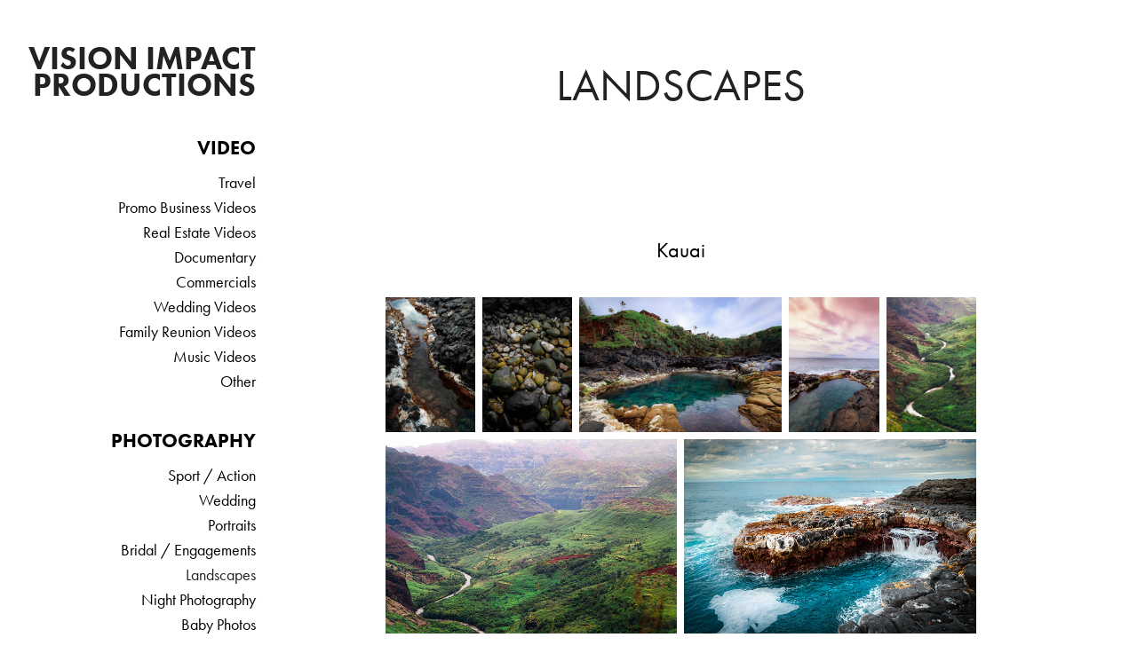

--- FILE ---
content_type: text/html; charset=utf-8
request_url: https://visionimpactproductions.com/landscapes
body_size: 11412
content:
<!DOCTYPE HTML>
<html lang="en-US">
<head>
  <meta charset="UTF-8" />
  <meta name="viewport" content="width=device-width, initial-scale=1" />
      <meta name="keywords"  content="landscape,desert,Grand Canyon" />
      <meta name="description"  content="A selection of Kaden's finest landscape photos." />
      <meta name="twitter:card"  content="summary_large_image" />
      <meta name="twitter:site"  content="@AdobePortfolio" />
      <meta  property="og:title" content="Vision Impact Productions - Landscapes" />
      <meta  property="og:description" content="A selection of Kaden's finest landscape photos." />
      <meta  property="og:image" content="https://cdn.myportfolio.com/b15cbbb7d856bc90ce3bd26ee7184424/c31f1650-e638-477a-8e5d-d88decf3e6c9_rwc_700x0x2687x2687x2687.jpg?h=88371cfc978c861aee5bbc9b3a543d36" />
      <link rel="icon" href="[data-uri]"  />
      <link rel="stylesheet" href="/dist/css/main.css" type="text/css" />
      <link rel="stylesheet" href="https://cdn.myportfolio.com/b15cbbb7d856bc90ce3bd26ee7184424/10a77669b590b9c83c8d10c1577d20a51692134219.css?h=16f7919ec2d505c7f0be69ad1dc8fb85" type="text/css" />
    <link rel="canonical" href="https://visionimpactproductions.com/landscapes" />
      <title>Vision Impact Productions - Landscapes</title>
    <script type="text/javascript" src="//use.typekit.net/ik/[base64].js?cb=35f77bfb8b50944859ea3d3804e7194e7a3173fb" async onload="
    try {
      window.Typekit.load();
    } catch (e) {
      console.warn('Typekit not loaded.');
    }
    "></script>
</head>
  <body class="transition-enabled">  <div class='page-background-video page-background-video-with-panel'>
  </div>
  <div class="js-responsive-nav">
    <div class="responsive-nav has-social">
      <div class="close-responsive-click-area js-close-responsive-nav">
        <div class="close-responsive-button"></div>
      </div>
          <nav data-hover-hint="nav">
              <ul class="group">
                  <li class="gallery-title"><a href="/video" >Video</a></li>
            <li class="project-title"><a href="/travel" >Travel</a></li>
            <li class="project-title"><a href="/promo-business-videos" >Promo Business Videos</a></li>
            <li class="project-title"><a href="/realestate-videos" >Real Estate Videos</a></li>
            <li class="project-title"><a href="/documentary" >Documentary</a></li>
            <li class="project-title"><a href="/commercials" >Commercials</a></li>
            <li class="project-title"><a href="/wedding-videos" >Wedding Videos</a></li>
            <li class="project-title"><a href="/family-reunion-videos" >Family Reunion Videos</a></li>
            <li class="project-title"><a href="/music-videos" >Music Videos</a></li>
            <li class="project-title"><a href="/other-client-work" >Other</a></li>
              </ul>
              <ul class="group">
                  <li class="gallery-title"><a href="/projects" >Photography</a></li>
            <li class="project-title"><a href="/sport-action" >Sport / Action</a></li>
            <li class="project-title"><a href="/wedding" >Wedding</a></li>
            <li class="project-title"><a href="/portraits" >Portraits</a></li>
            <li class="project-title"><a href="/bridal" >Bridal / Engagements</a></li>
            <li class="project-title"><a href="/landscapes" class="active">Landscapes</a></li>
            <li class="project-title"><a href="/night-photography" >Night Photography</a></li>
            <li class="project-title"><a href="/baby-photos" >Baby Photos</a></li>
            <li class="project-title"><a href="/wildlife" >Wildlife/ Elements</a></li>
            <li class="project-title"><a href="/real-estate" >Real Estate</a></li>
            <li class="project-title"><a href="/architecture" >Architecture</a></li>
            <li class="project-title"><a href="/product" >Product</a></li>
              </ul>
      <div class="page-title">
        <a href="/about" >About</a>
      </div>
      <div class="page-title">
        <a href="/contact" >Contact</a>
      </div>
              <div class="social pf-nav-social" data-hover-hint="navSocialIcons">
                <ul>
                        <li>
                          <a href="https://www.facebook.com/Visionary-Photography-387847981302234/" target="_blank">
                            <svg xmlns="http://www.w3.org/2000/svg" xmlns:xlink="http://www.w3.org/1999/xlink" version="1.1" x="0px" y="0px" viewBox="0 0 30 24" xml:space="preserve" class="icon"><path d="M16.21 20h-3.26v-8h-1.63V9.24h1.63V7.59c0-2.25 0.92-3.59 3.53-3.59h2.17v2.76H17.3 c-1.02 0-1.08 0.39-1.08 1.11l0 1.38h2.46L18.38 12h-2.17V20z"/></svg>
                          </a>
                        </li>
                        <li>
                          <a href="https://www.instagram.com/kadenkelsch/" target="_blank">
                            <svg version="1.1" id="Layer_1" xmlns="http://www.w3.org/2000/svg" xmlns:xlink="http://www.w3.org/1999/xlink" viewBox="0 0 30 24" style="enable-background:new 0 0 30 24;" xml:space="preserve" class="icon">
                            <g>
                              <path d="M15,5.4c2.1,0,2.4,0,3.2,0c0.8,0,1.2,0.2,1.5,0.3c0.4,0.1,0.6,0.3,0.9,0.6c0.3,0.3,0.5,0.5,0.6,0.9
                                c0.1,0.3,0.2,0.7,0.3,1.5c0,0.8,0,1.1,0,3.2s0,2.4,0,3.2c0,0.8-0.2,1.2-0.3,1.5c-0.1,0.4-0.3,0.6-0.6,0.9c-0.3,0.3-0.5,0.5-0.9,0.6
                                c-0.3,0.1-0.7,0.2-1.5,0.3c-0.8,0-1.1,0-3.2,0s-2.4,0-3.2,0c-0.8,0-1.2-0.2-1.5-0.3c-0.4-0.1-0.6-0.3-0.9-0.6
                                c-0.3-0.3-0.5-0.5-0.6-0.9c-0.1-0.3-0.2-0.7-0.3-1.5c0-0.8,0-1.1,0-3.2s0-2.4,0-3.2c0-0.8,0.2-1.2,0.3-1.5c0.1-0.4,0.3-0.6,0.6-0.9
                                c0.3-0.3,0.5-0.5,0.9-0.6c0.3-0.1,0.7-0.2,1.5-0.3C12.6,5.4,12.9,5.4,15,5.4 M15,4c-2.2,0-2.4,0-3.3,0c-0.9,0-1.4,0.2-1.9,0.4
                                c-0.5,0.2-1,0.5-1.4,0.9C7.9,5.8,7.6,6.2,7.4,6.8C7.2,7.3,7.1,7.9,7,8.7C7,9.6,7,9.8,7,12s0,2.4,0,3.3c0,0.9,0.2,1.4,0.4,1.9
                                c0.2,0.5,0.5,1,0.9,1.4c0.4,0.4,0.9,0.7,1.4,0.9c0.5,0.2,1.1,0.3,1.9,0.4c0.9,0,1.1,0,3.3,0s2.4,0,3.3,0c0.9,0,1.4-0.2,1.9-0.4
                                c0.5-0.2,1-0.5,1.4-0.9c0.4-0.4,0.7-0.9,0.9-1.4c0.2-0.5,0.3-1.1,0.4-1.9c0-0.9,0-1.1,0-3.3s0-2.4,0-3.3c0-0.9-0.2-1.4-0.4-1.9
                                c-0.2-0.5-0.5-1-0.9-1.4c-0.4-0.4-0.9-0.7-1.4-0.9c-0.5-0.2-1.1-0.3-1.9-0.4C17.4,4,17.2,4,15,4L15,4L15,4z"/>
                              <path d="M15,7.9c-2.3,0-4.1,1.8-4.1,4.1s1.8,4.1,4.1,4.1s4.1-1.8,4.1-4.1S17.3,7.9,15,7.9L15,7.9z M15,14.7c-1.5,0-2.7-1.2-2.7-2.7
                                c0-1.5,1.2-2.7,2.7-2.7s2.7,1.2,2.7,2.7C17.7,13.5,16.5,14.7,15,14.7L15,14.7z"/>
                              <path d="M20.2,7.7c0,0.5-0.4,1-1,1s-1-0.4-1-1s0.4-1,1-1S20.2,7.2,20.2,7.7L20.2,7.7z"/>
                            </g>
                            </svg>
                          </a>
                        </li>
                </ul>
              </div>
          </nav>
    </div>
  </div>
  <div class="site-wrap cfix js-site-wrap">
    <div class="site-container">
      <div class="site-content e2e-site-content">
        <div class="sidebar-content">
          <header class="site-header">
              <div class="logo-wrap" data-hover-hint="logo">
                    <div class="logo e2e-site-logo-text logo-text  ">
    <a href="/projects" class="preserve-whitespace">Vision Impact Productions</a>

</div>
              </div>
  <div class="hamburger-click-area js-hamburger">
    <div class="hamburger">
      <i></i>
      <i></i>
      <i></i>
    </div>
  </div>
          </header>
              <nav data-hover-hint="nav">
              <ul class="group">
                  <li class="gallery-title"><a href="/video" >Video</a></li>
            <li class="project-title"><a href="/travel" >Travel</a></li>
            <li class="project-title"><a href="/promo-business-videos" >Promo Business Videos</a></li>
            <li class="project-title"><a href="/realestate-videos" >Real Estate Videos</a></li>
            <li class="project-title"><a href="/documentary" >Documentary</a></li>
            <li class="project-title"><a href="/commercials" >Commercials</a></li>
            <li class="project-title"><a href="/wedding-videos" >Wedding Videos</a></li>
            <li class="project-title"><a href="/family-reunion-videos" >Family Reunion Videos</a></li>
            <li class="project-title"><a href="/music-videos" >Music Videos</a></li>
            <li class="project-title"><a href="/other-client-work" >Other</a></li>
              </ul>
              <ul class="group">
                  <li class="gallery-title"><a href="/projects" >Photography</a></li>
            <li class="project-title"><a href="/sport-action" >Sport / Action</a></li>
            <li class="project-title"><a href="/wedding" >Wedding</a></li>
            <li class="project-title"><a href="/portraits" >Portraits</a></li>
            <li class="project-title"><a href="/bridal" >Bridal / Engagements</a></li>
            <li class="project-title"><a href="/landscapes" class="active">Landscapes</a></li>
            <li class="project-title"><a href="/night-photography" >Night Photography</a></li>
            <li class="project-title"><a href="/baby-photos" >Baby Photos</a></li>
            <li class="project-title"><a href="/wildlife" >Wildlife/ Elements</a></li>
            <li class="project-title"><a href="/real-estate" >Real Estate</a></li>
            <li class="project-title"><a href="/architecture" >Architecture</a></li>
            <li class="project-title"><a href="/product" >Product</a></li>
              </ul>
      <div class="page-title">
        <a href="/about" >About</a>
      </div>
      <div class="page-title">
        <a href="/contact" >Contact</a>
      </div>
                  <div class="social pf-nav-social" data-hover-hint="navSocialIcons">
                    <ul>
                            <li>
                              <a href="https://www.facebook.com/Visionary-Photography-387847981302234/" target="_blank">
                                <svg xmlns="http://www.w3.org/2000/svg" xmlns:xlink="http://www.w3.org/1999/xlink" version="1.1" x="0px" y="0px" viewBox="0 0 30 24" xml:space="preserve" class="icon"><path d="M16.21 20h-3.26v-8h-1.63V9.24h1.63V7.59c0-2.25 0.92-3.59 3.53-3.59h2.17v2.76H17.3 c-1.02 0-1.08 0.39-1.08 1.11l0 1.38h2.46L18.38 12h-2.17V20z"/></svg>
                              </a>
                            </li>
                            <li>
                              <a href="https://www.instagram.com/kadenkelsch/" target="_blank">
                                <svg version="1.1" id="Layer_1" xmlns="http://www.w3.org/2000/svg" xmlns:xlink="http://www.w3.org/1999/xlink" viewBox="0 0 30 24" style="enable-background:new 0 0 30 24;" xml:space="preserve" class="icon">
                                <g>
                                  <path d="M15,5.4c2.1,0,2.4,0,3.2,0c0.8,0,1.2,0.2,1.5,0.3c0.4,0.1,0.6,0.3,0.9,0.6c0.3,0.3,0.5,0.5,0.6,0.9
                                    c0.1,0.3,0.2,0.7,0.3,1.5c0,0.8,0,1.1,0,3.2s0,2.4,0,3.2c0,0.8-0.2,1.2-0.3,1.5c-0.1,0.4-0.3,0.6-0.6,0.9c-0.3,0.3-0.5,0.5-0.9,0.6
                                    c-0.3,0.1-0.7,0.2-1.5,0.3c-0.8,0-1.1,0-3.2,0s-2.4,0-3.2,0c-0.8,0-1.2-0.2-1.5-0.3c-0.4-0.1-0.6-0.3-0.9-0.6
                                    c-0.3-0.3-0.5-0.5-0.6-0.9c-0.1-0.3-0.2-0.7-0.3-1.5c0-0.8,0-1.1,0-3.2s0-2.4,0-3.2c0-0.8,0.2-1.2,0.3-1.5c0.1-0.4,0.3-0.6,0.6-0.9
                                    c0.3-0.3,0.5-0.5,0.9-0.6c0.3-0.1,0.7-0.2,1.5-0.3C12.6,5.4,12.9,5.4,15,5.4 M15,4c-2.2,0-2.4,0-3.3,0c-0.9,0-1.4,0.2-1.9,0.4
                                    c-0.5,0.2-1,0.5-1.4,0.9C7.9,5.8,7.6,6.2,7.4,6.8C7.2,7.3,7.1,7.9,7,8.7C7,9.6,7,9.8,7,12s0,2.4,0,3.3c0,0.9,0.2,1.4,0.4,1.9
                                    c0.2,0.5,0.5,1,0.9,1.4c0.4,0.4,0.9,0.7,1.4,0.9c0.5,0.2,1.1,0.3,1.9,0.4c0.9,0,1.1,0,3.3,0s2.4,0,3.3,0c0.9,0,1.4-0.2,1.9-0.4
                                    c0.5-0.2,1-0.5,1.4-0.9c0.4-0.4,0.7-0.9,0.9-1.4c0.2-0.5,0.3-1.1,0.4-1.9c0-0.9,0-1.1,0-3.3s0-2.4,0-3.3c0-0.9-0.2-1.4-0.4-1.9
                                    c-0.2-0.5-0.5-1-0.9-1.4c-0.4-0.4-0.9-0.7-1.4-0.9c-0.5-0.2-1.1-0.3-1.9-0.4C17.4,4,17.2,4,15,4L15,4L15,4z"/>
                                  <path d="M15,7.9c-2.3,0-4.1,1.8-4.1,4.1s1.8,4.1,4.1,4.1s4.1-1.8,4.1-4.1S17.3,7.9,15,7.9L15,7.9z M15,14.7c-1.5,0-2.7-1.2-2.7-2.7
                                    c0-1.5,1.2-2.7,2.7-2.7s2.7,1.2,2.7,2.7C17.7,13.5,16.5,14.7,15,14.7L15,14.7z"/>
                                  <path d="M20.2,7.7c0,0.5-0.4,1-1,1s-1-0.4-1-1s0.4-1,1-1S20.2,7.2,20.2,7.7L20.2,7.7z"/>
                                </g>
                                </svg>
                              </a>
                            </li>
                    </ul>
                  </div>
              </nav>
        </div>
        <main>
  <div class="page-container" data-context="page.page.container" data-hover-hint="pageContainer">
    <section class="page standard-modules">
        <header class="page-header content" data-context="pages" data-identity="id:p59238c865bad20ee6b15d689eeb2856c0cbdcf9d8abbbb95851e2" data-hover-hint="pageHeader" data-hover-hint-id="p59238c865bad20ee6b15d689eeb2856c0cbdcf9d8abbbb95851e2">
            <h1 class="title preserve-whitespace e2e-site-page-title">Landscapes</h1>
        </header>
      <div class="page-content js-page-content" data-context="pages" data-identity="id:p59238c865bad20ee6b15d689eeb2856c0cbdcf9d8abbbb95851e2">
        <div id="project-canvas" class="js-project-modules modules content">
          <div id="project-modules">
              
              
              
              
              
              <div class="project-module module text project-module-text align- js-project-module e2e-site-project-module-text">
  <div class="rich-text js-text-editable module-text"><div>Kauai</div></div>
</div>

              
              
              
              
              
              
              
              
              
              
              
              <div class="project-module module media_collection project-module-media_collection" data-id="m5e838c114b84ebfefeaf021aac34275eb2cf16dda04e84573fffb"  style="padding-top: 0px;
padding-bottom: 40px;
  width: 99%;
">
  <div class="grid--main js-grid-main" data-grid-max-images="
  ">
    <div class="grid__item-container js-grid-item-container" data-flex-grow="173.33333333333" style="width:173.33333333333px; flex-grow:173.33333333333;" data-width="1920" data-height="2880">
      <script type="text/html" class="js-lightbox-slide-content">
        <div class="grid__image-wrapper">
          <img src="https://cdn.myportfolio.com/b15cbbb7d856bc90ce3bd26ee7184424/e57b3171-9e2e-45df-a675-819bff742338_rw_1920.jpg?h=62a3e55b58065dbfb642488c26ab3a67" srcset="https://cdn.myportfolio.com/b15cbbb7d856bc90ce3bd26ee7184424/e57b3171-9e2e-45df-a675-819bff742338_rw_600.jpg?h=0618d061977b1c4f625305e18b6dc23d 600w,https://cdn.myportfolio.com/b15cbbb7d856bc90ce3bd26ee7184424/e57b3171-9e2e-45df-a675-819bff742338_rw_1200.jpg?h=c80ce7449e2d75adbb11957862e30917 1200w,https://cdn.myportfolio.com/b15cbbb7d856bc90ce3bd26ee7184424/e57b3171-9e2e-45df-a675-819bff742338_rw_1920.jpg?h=62a3e55b58065dbfb642488c26ab3a67 1920w,"  sizes="(max-width: 1920px) 100vw, 1920px">
        <div>
      </script>
      <img
        class="grid__item-image js-grid__item-image grid__item-image-lazy js-lazy"
        src="[data-uri]"
        
        data-src="https://cdn.myportfolio.com/b15cbbb7d856bc90ce3bd26ee7184424/e57b3171-9e2e-45df-a675-819bff742338_rw_1920.jpg?h=62a3e55b58065dbfb642488c26ab3a67"
        data-srcset="https://cdn.myportfolio.com/b15cbbb7d856bc90ce3bd26ee7184424/e57b3171-9e2e-45df-a675-819bff742338_rw_600.jpg?h=0618d061977b1c4f625305e18b6dc23d 600w,https://cdn.myportfolio.com/b15cbbb7d856bc90ce3bd26ee7184424/e57b3171-9e2e-45df-a675-819bff742338_rw_1200.jpg?h=c80ce7449e2d75adbb11957862e30917 1200w,https://cdn.myportfolio.com/b15cbbb7d856bc90ce3bd26ee7184424/e57b3171-9e2e-45df-a675-819bff742338_rw_1920.jpg?h=62a3e55b58065dbfb642488c26ab3a67 1920w,"
      >
      <span class="grid__item-filler" style="padding-bottom:150%;"></span>
    </div>
    <div class="grid__item-container js-grid-item-container" data-flex-grow="173.33333333333" style="width:173.33333333333px; flex-grow:173.33333333333;" data-width="1920" data-height="2880">
      <script type="text/html" class="js-lightbox-slide-content">
        <div class="grid__image-wrapper">
          <img src="https://cdn.myportfolio.com/b15cbbb7d856bc90ce3bd26ee7184424/4b1033e8-fe28-46e4-b13b-99842fd7c33f_rw_1920.jpg?h=cf4451f75e553509ef2a6608af6bb8cd" srcset="https://cdn.myportfolio.com/b15cbbb7d856bc90ce3bd26ee7184424/4b1033e8-fe28-46e4-b13b-99842fd7c33f_rw_600.jpg?h=7ff3c57d7b9c96fd409e2397b9f42b96 600w,https://cdn.myportfolio.com/b15cbbb7d856bc90ce3bd26ee7184424/4b1033e8-fe28-46e4-b13b-99842fd7c33f_rw_1200.jpg?h=14702585b8c7eea5c9e251ff60eaf491 1200w,https://cdn.myportfolio.com/b15cbbb7d856bc90ce3bd26ee7184424/4b1033e8-fe28-46e4-b13b-99842fd7c33f_rw_1920.jpg?h=cf4451f75e553509ef2a6608af6bb8cd 1920w,"  sizes="(max-width: 1920px) 100vw, 1920px">
        <div>
      </script>
      <img
        class="grid__item-image js-grid__item-image grid__item-image-lazy js-lazy"
        src="[data-uri]"
        
        data-src="https://cdn.myportfolio.com/b15cbbb7d856bc90ce3bd26ee7184424/4b1033e8-fe28-46e4-b13b-99842fd7c33f_rw_1920.jpg?h=cf4451f75e553509ef2a6608af6bb8cd"
        data-srcset="https://cdn.myportfolio.com/b15cbbb7d856bc90ce3bd26ee7184424/4b1033e8-fe28-46e4-b13b-99842fd7c33f_rw_600.jpg?h=7ff3c57d7b9c96fd409e2397b9f42b96 600w,https://cdn.myportfolio.com/b15cbbb7d856bc90ce3bd26ee7184424/4b1033e8-fe28-46e4-b13b-99842fd7c33f_rw_1200.jpg?h=14702585b8c7eea5c9e251ff60eaf491 1200w,https://cdn.myportfolio.com/b15cbbb7d856bc90ce3bd26ee7184424/4b1033e8-fe28-46e4-b13b-99842fd7c33f_rw_1920.jpg?h=cf4451f75e553509ef2a6608af6bb8cd 1920w,"
      >
      <span class="grid__item-filler" style="padding-bottom:150%;"></span>
    </div>
    <div class="grid__item-container js-grid-item-container" data-flex-grow="390" style="width:390px; flex-grow:390;" data-width="3840" data-height="2560">
      <script type="text/html" class="js-lightbox-slide-content">
        <div class="grid__image-wrapper">
          <img src="https://cdn.myportfolio.com/b15cbbb7d856bc90ce3bd26ee7184424/2da4a941-7d74-486d-bfe7-71176de0d0a3_rw_3840.jpg?h=2971da2842ce2b88fb334fba1f06a4fe" srcset="https://cdn.myportfolio.com/b15cbbb7d856bc90ce3bd26ee7184424/2da4a941-7d74-486d-bfe7-71176de0d0a3_rw_600.jpg?h=b46021ef28704d26bd00da8f1f3d0646 600w,https://cdn.myportfolio.com/b15cbbb7d856bc90ce3bd26ee7184424/2da4a941-7d74-486d-bfe7-71176de0d0a3_rw_1200.jpg?h=0d995c3b44119e88fa9e3db8423ded55 1200w,https://cdn.myportfolio.com/b15cbbb7d856bc90ce3bd26ee7184424/2da4a941-7d74-486d-bfe7-71176de0d0a3_rw_1920.jpg?h=e3f0221a473d5515fa9bf3bf9dac8594 1920w,https://cdn.myportfolio.com/b15cbbb7d856bc90ce3bd26ee7184424/2da4a941-7d74-486d-bfe7-71176de0d0a3_rw_3840.jpg?h=2971da2842ce2b88fb334fba1f06a4fe 3840w,"  sizes="(max-width: 3840px) 100vw, 3840px">
        <div>
      </script>
      <img
        class="grid__item-image js-grid__item-image grid__item-image-lazy js-lazy"
        src="[data-uri]"
        
        data-src="https://cdn.myportfolio.com/b15cbbb7d856bc90ce3bd26ee7184424/2da4a941-7d74-486d-bfe7-71176de0d0a3_rw_3840.jpg?h=2971da2842ce2b88fb334fba1f06a4fe"
        data-srcset="https://cdn.myportfolio.com/b15cbbb7d856bc90ce3bd26ee7184424/2da4a941-7d74-486d-bfe7-71176de0d0a3_rw_600.jpg?h=b46021ef28704d26bd00da8f1f3d0646 600w,https://cdn.myportfolio.com/b15cbbb7d856bc90ce3bd26ee7184424/2da4a941-7d74-486d-bfe7-71176de0d0a3_rw_1200.jpg?h=0d995c3b44119e88fa9e3db8423ded55 1200w,https://cdn.myportfolio.com/b15cbbb7d856bc90ce3bd26ee7184424/2da4a941-7d74-486d-bfe7-71176de0d0a3_rw_1920.jpg?h=e3f0221a473d5515fa9bf3bf9dac8594 1920w,https://cdn.myportfolio.com/b15cbbb7d856bc90ce3bd26ee7184424/2da4a941-7d74-486d-bfe7-71176de0d0a3_rw_3840.jpg?h=2971da2842ce2b88fb334fba1f06a4fe 3840w,"
      >
      <span class="grid__item-filler" style="padding-bottom:66.666666666667%;"></span>
    </div>
    <div class="grid__item-container js-grid-item-container" data-flex-grow="173.33333333333" style="width:173.33333333333px; flex-grow:173.33333333333;" data-width="1920" data-height="2880">
      <script type="text/html" class="js-lightbox-slide-content">
        <div class="grid__image-wrapper">
          <img src="https://cdn.myportfolio.com/b15cbbb7d856bc90ce3bd26ee7184424/83910d70-ab5b-4369-8b47-e18b6f379757_rw_1920.jpg?h=878c0e67f665fa2c1a3bc07bf5c52d67" srcset="https://cdn.myportfolio.com/b15cbbb7d856bc90ce3bd26ee7184424/83910d70-ab5b-4369-8b47-e18b6f379757_rw_600.jpg?h=fefc7e3ef80d3820eb4125fa7f44342d 600w,https://cdn.myportfolio.com/b15cbbb7d856bc90ce3bd26ee7184424/83910d70-ab5b-4369-8b47-e18b6f379757_rw_1200.jpg?h=4158b638af05b94b1b737272d2bc9241 1200w,https://cdn.myportfolio.com/b15cbbb7d856bc90ce3bd26ee7184424/83910d70-ab5b-4369-8b47-e18b6f379757_rw_1920.jpg?h=878c0e67f665fa2c1a3bc07bf5c52d67 1920w,"  sizes="(max-width: 1920px) 100vw, 1920px">
        <div>
      </script>
      <img
        class="grid__item-image js-grid__item-image grid__item-image-lazy js-lazy"
        src="[data-uri]"
        
        data-src="https://cdn.myportfolio.com/b15cbbb7d856bc90ce3bd26ee7184424/83910d70-ab5b-4369-8b47-e18b6f379757_rw_1920.jpg?h=878c0e67f665fa2c1a3bc07bf5c52d67"
        data-srcset="https://cdn.myportfolio.com/b15cbbb7d856bc90ce3bd26ee7184424/83910d70-ab5b-4369-8b47-e18b6f379757_rw_600.jpg?h=fefc7e3ef80d3820eb4125fa7f44342d 600w,https://cdn.myportfolio.com/b15cbbb7d856bc90ce3bd26ee7184424/83910d70-ab5b-4369-8b47-e18b6f379757_rw_1200.jpg?h=4158b638af05b94b1b737272d2bc9241 1200w,https://cdn.myportfolio.com/b15cbbb7d856bc90ce3bd26ee7184424/83910d70-ab5b-4369-8b47-e18b6f379757_rw_1920.jpg?h=878c0e67f665fa2c1a3bc07bf5c52d67 1920w,"
      >
      <span class="grid__item-filler" style="padding-bottom:150%;"></span>
    </div>
    <div class="grid__item-container js-grid-item-container" data-flex-grow="173.33333333333" style="width:173.33333333333px; flex-grow:173.33333333333;" data-width="1920" data-height="2880">
      <script type="text/html" class="js-lightbox-slide-content">
        <div class="grid__image-wrapper">
          <img src="https://cdn.myportfolio.com/b15cbbb7d856bc90ce3bd26ee7184424/18a4d26d-3597-4b45-b187-e55aefbc39a9_rw_1920.jpg?h=248dee5378803c2e53e38a3dc2ba32df" srcset="https://cdn.myportfolio.com/b15cbbb7d856bc90ce3bd26ee7184424/18a4d26d-3597-4b45-b187-e55aefbc39a9_rw_600.jpg?h=798e1fa937b0c8e801cf80fcc927cf8b 600w,https://cdn.myportfolio.com/b15cbbb7d856bc90ce3bd26ee7184424/18a4d26d-3597-4b45-b187-e55aefbc39a9_rw_1200.jpg?h=7d9c4a4c8e0ed48091451c7048b7c23f 1200w,https://cdn.myportfolio.com/b15cbbb7d856bc90ce3bd26ee7184424/18a4d26d-3597-4b45-b187-e55aefbc39a9_rw_1920.jpg?h=248dee5378803c2e53e38a3dc2ba32df 1920w,"  sizes="(max-width: 1920px) 100vw, 1920px">
        <div>
      </script>
      <img
        class="grid__item-image js-grid__item-image grid__item-image-lazy js-lazy"
        src="[data-uri]"
        
        data-src="https://cdn.myportfolio.com/b15cbbb7d856bc90ce3bd26ee7184424/18a4d26d-3597-4b45-b187-e55aefbc39a9_rw_1920.jpg?h=248dee5378803c2e53e38a3dc2ba32df"
        data-srcset="https://cdn.myportfolio.com/b15cbbb7d856bc90ce3bd26ee7184424/18a4d26d-3597-4b45-b187-e55aefbc39a9_rw_600.jpg?h=798e1fa937b0c8e801cf80fcc927cf8b 600w,https://cdn.myportfolio.com/b15cbbb7d856bc90ce3bd26ee7184424/18a4d26d-3597-4b45-b187-e55aefbc39a9_rw_1200.jpg?h=7d9c4a4c8e0ed48091451c7048b7c23f 1200w,https://cdn.myportfolio.com/b15cbbb7d856bc90ce3bd26ee7184424/18a4d26d-3597-4b45-b187-e55aefbc39a9_rw_1920.jpg?h=248dee5378803c2e53e38a3dc2ba32df 1920w,"
      >
      <span class="grid__item-filler" style="padding-bottom:150%;"></span>
    </div>
    <div class="grid__item-container js-grid-item-container" data-flex-grow="390" style="width:390px; flex-grow:390;" data-width="3840" data-height="2560">
      <script type="text/html" class="js-lightbox-slide-content">
        <div class="grid__image-wrapper">
          <img src="https://cdn.myportfolio.com/b15cbbb7d856bc90ce3bd26ee7184424/51836ae6-03d7-455b-b677-450c1ac09a1c_rw_3840.jpg?h=09bc3bda7fc4cfc5425ee5d439819649" srcset="https://cdn.myportfolio.com/b15cbbb7d856bc90ce3bd26ee7184424/51836ae6-03d7-455b-b677-450c1ac09a1c_rw_600.jpg?h=26a85b3aaa6ff1cb4b3443495c9549ca 600w,https://cdn.myportfolio.com/b15cbbb7d856bc90ce3bd26ee7184424/51836ae6-03d7-455b-b677-450c1ac09a1c_rw_1200.jpg?h=fcccb028be57f8a9d55c145447533eea 1200w,https://cdn.myportfolio.com/b15cbbb7d856bc90ce3bd26ee7184424/51836ae6-03d7-455b-b677-450c1ac09a1c_rw_1920.jpg?h=a59d69935a69c6c074ac57c909727492 1920w,https://cdn.myportfolio.com/b15cbbb7d856bc90ce3bd26ee7184424/51836ae6-03d7-455b-b677-450c1ac09a1c_rw_3840.jpg?h=09bc3bda7fc4cfc5425ee5d439819649 3840w,"  sizes="(max-width: 3840px) 100vw, 3840px">
        <div>
      </script>
      <img
        class="grid__item-image js-grid__item-image grid__item-image-lazy js-lazy"
        src="[data-uri]"
        
        data-src="https://cdn.myportfolio.com/b15cbbb7d856bc90ce3bd26ee7184424/51836ae6-03d7-455b-b677-450c1ac09a1c_rw_3840.jpg?h=09bc3bda7fc4cfc5425ee5d439819649"
        data-srcset="https://cdn.myportfolio.com/b15cbbb7d856bc90ce3bd26ee7184424/51836ae6-03d7-455b-b677-450c1ac09a1c_rw_600.jpg?h=26a85b3aaa6ff1cb4b3443495c9549ca 600w,https://cdn.myportfolio.com/b15cbbb7d856bc90ce3bd26ee7184424/51836ae6-03d7-455b-b677-450c1ac09a1c_rw_1200.jpg?h=fcccb028be57f8a9d55c145447533eea 1200w,https://cdn.myportfolio.com/b15cbbb7d856bc90ce3bd26ee7184424/51836ae6-03d7-455b-b677-450c1ac09a1c_rw_1920.jpg?h=a59d69935a69c6c074ac57c909727492 1920w,https://cdn.myportfolio.com/b15cbbb7d856bc90ce3bd26ee7184424/51836ae6-03d7-455b-b677-450c1ac09a1c_rw_3840.jpg?h=09bc3bda7fc4cfc5425ee5d439819649 3840w,"
      >
      <span class="grid__item-filler" style="padding-bottom:66.666666666667%;"></span>
    </div>
    <div class="grid__item-container js-grid-item-container" data-flex-grow="390" style="width:390px; flex-grow:390;" data-width="3840" data-height="2560">
      <script type="text/html" class="js-lightbox-slide-content">
        <div class="grid__image-wrapper">
          <img src="https://cdn.myportfolio.com/b15cbbb7d856bc90ce3bd26ee7184424/bf0b99bb-b175-48be-901a-4623b93f38db_rw_3840.jpg?h=cd3b66ee2037a226be8af878aa11b9b7" srcset="https://cdn.myportfolio.com/b15cbbb7d856bc90ce3bd26ee7184424/bf0b99bb-b175-48be-901a-4623b93f38db_rw_600.jpg?h=a8d57aca58e15b2ce9f1b0aac4aaea23 600w,https://cdn.myportfolio.com/b15cbbb7d856bc90ce3bd26ee7184424/bf0b99bb-b175-48be-901a-4623b93f38db_rw_1200.jpg?h=1052c591789a0cc3c48a37a3a63d1429 1200w,https://cdn.myportfolio.com/b15cbbb7d856bc90ce3bd26ee7184424/bf0b99bb-b175-48be-901a-4623b93f38db_rw_1920.jpg?h=755efae9fb14ad3a9b9c759f1315d7e8 1920w,https://cdn.myportfolio.com/b15cbbb7d856bc90ce3bd26ee7184424/bf0b99bb-b175-48be-901a-4623b93f38db_rw_3840.jpg?h=cd3b66ee2037a226be8af878aa11b9b7 3840w,"  sizes="(max-width: 3840px) 100vw, 3840px">
        <div>
      </script>
      <img
        class="grid__item-image js-grid__item-image grid__item-image-lazy js-lazy"
        src="[data-uri]"
        
        data-src="https://cdn.myportfolio.com/b15cbbb7d856bc90ce3bd26ee7184424/bf0b99bb-b175-48be-901a-4623b93f38db_rw_3840.jpg?h=cd3b66ee2037a226be8af878aa11b9b7"
        data-srcset="https://cdn.myportfolio.com/b15cbbb7d856bc90ce3bd26ee7184424/bf0b99bb-b175-48be-901a-4623b93f38db_rw_600.jpg?h=a8d57aca58e15b2ce9f1b0aac4aaea23 600w,https://cdn.myportfolio.com/b15cbbb7d856bc90ce3bd26ee7184424/bf0b99bb-b175-48be-901a-4623b93f38db_rw_1200.jpg?h=1052c591789a0cc3c48a37a3a63d1429 1200w,https://cdn.myportfolio.com/b15cbbb7d856bc90ce3bd26ee7184424/bf0b99bb-b175-48be-901a-4623b93f38db_rw_1920.jpg?h=755efae9fb14ad3a9b9c759f1315d7e8 1920w,https://cdn.myportfolio.com/b15cbbb7d856bc90ce3bd26ee7184424/bf0b99bb-b175-48be-901a-4623b93f38db_rw_3840.jpg?h=cd3b66ee2037a226be8af878aa11b9b7 3840w,"
      >
      <span class="grid__item-filler" style="padding-bottom:66.666666666667%;"></span>
    </div>
    <div class="js-grid-spacer"></div>
  </div>
</div>

              
              
              
              
              
              
              
              <div class="project-module module text project-module-text align- js-project-module e2e-site-project-module-text">
  <div class="rich-text js-text-editable module-text"><div>Utah<br></div></div>
</div>

              
              
              
              
              
              
              
              
              
              
              
              <div class="project-module module media_collection project-module-media_collection" data-id="m5a85fde8196a8a43770c090b942f0410d194780f9ca7d1849e9eb"  style="padding-top: 0px;
padding-bottom: 40px;
  width: 100%;
">
  <div class="grid--main js-grid-main" data-grid-max-images="
  ">
    <div class="grid__item-container js-grid-item-container" data-flex-grow="389.96299459152" style="width:389.96299459152px; flex-grow:389.96299459152;" data-width="3840" data-height="2560">
      <script type="text/html" class="js-lightbox-slide-content">
        <div class="grid__image-wrapper">
          <img src="https://cdn.myportfolio.com/b15cbbb7d856bc90ce3bd26ee7184424/4fc4e801-2f67-4c67-b9ab-7ba8b87d8392_rw_3840.jpg?h=d1dc8d3f57b612afd602a0524cfdef74" srcset="https://cdn.myportfolio.com/b15cbbb7d856bc90ce3bd26ee7184424/4fc4e801-2f67-4c67-b9ab-7ba8b87d8392_rw_600.jpg?h=06a33b8112db3bf338803c8eb81b26ce 600w,https://cdn.myportfolio.com/b15cbbb7d856bc90ce3bd26ee7184424/4fc4e801-2f67-4c67-b9ab-7ba8b87d8392_rw_1200.jpg?h=9c6e62744e403c20d5e23cd30f32001d 1200w,https://cdn.myportfolio.com/b15cbbb7d856bc90ce3bd26ee7184424/4fc4e801-2f67-4c67-b9ab-7ba8b87d8392_rw_1920.jpg?h=590fd63785be903d5c2e2a67ba0ea38d 1920w,https://cdn.myportfolio.com/b15cbbb7d856bc90ce3bd26ee7184424/4fc4e801-2f67-4c67-b9ab-7ba8b87d8392_rw_3840.jpg?h=d1dc8d3f57b612afd602a0524cfdef74 3840w,"  sizes="(max-width: 3840px) 100vw, 3840px">
        <div>
      </script>
      <img
        class="grid__item-image js-grid__item-image grid__item-image-lazy js-lazy"
        src="[data-uri]"
        
        data-src="https://cdn.myportfolio.com/b15cbbb7d856bc90ce3bd26ee7184424/4fc4e801-2f67-4c67-b9ab-7ba8b87d8392_rw_3840.jpg?h=d1dc8d3f57b612afd602a0524cfdef74"
        data-srcset="https://cdn.myportfolio.com/b15cbbb7d856bc90ce3bd26ee7184424/4fc4e801-2f67-4c67-b9ab-7ba8b87d8392_rw_600.jpg?h=06a33b8112db3bf338803c8eb81b26ce 600w,https://cdn.myportfolio.com/b15cbbb7d856bc90ce3bd26ee7184424/4fc4e801-2f67-4c67-b9ab-7ba8b87d8392_rw_1200.jpg?h=9c6e62744e403c20d5e23cd30f32001d 1200w,https://cdn.myportfolio.com/b15cbbb7d856bc90ce3bd26ee7184424/4fc4e801-2f67-4c67-b9ab-7ba8b87d8392_rw_1920.jpg?h=590fd63785be903d5c2e2a67ba0ea38d 1920w,https://cdn.myportfolio.com/b15cbbb7d856bc90ce3bd26ee7184424/4fc4e801-2f67-4c67-b9ab-7ba8b87d8392_rw_3840.jpg?h=d1dc8d3f57b612afd602a0524cfdef74 3840w,"
      >
      <span class="grid__item-filler" style="padding-bottom:66.672992977795%;"></span>
    </div>
    <div class="grid__item-container js-grid-item-container" data-flex-grow="390" style="width:390px; flex-grow:390;" data-width="3840" data-height="2560">
      <script type="text/html" class="js-lightbox-slide-content">
        <div class="grid__image-wrapper">
          <img src="https://cdn.myportfolio.com/b15cbbb7d856bc90ce3bd26ee7184424/ceb9a0b7-1ef8-4cc3-a774-25a79dec4125_rw_3840.jpg?h=f2c6a6e74ace4d0a680e6efbfeac008b" srcset="https://cdn.myportfolio.com/b15cbbb7d856bc90ce3bd26ee7184424/ceb9a0b7-1ef8-4cc3-a774-25a79dec4125_rw_600.jpg?h=336895ad1a00f2fc813b996a1fa3eff9 600w,https://cdn.myportfolio.com/b15cbbb7d856bc90ce3bd26ee7184424/ceb9a0b7-1ef8-4cc3-a774-25a79dec4125_rw_1200.jpg?h=14c1cbd6d98cf6e821d40171472ae4d7 1200w,https://cdn.myportfolio.com/b15cbbb7d856bc90ce3bd26ee7184424/ceb9a0b7-1ef8-4cc3-a774-25a79dec4125_rw_1920.jpg?h=84585015349f5b01bd0ba4d0040021f2 1920w,https://cdn.myportfolio.com/b15cbbb7d856bc90ce3bd26ee7184424/ceb9a0b7-1ef8-4cc3-a774-25a79dec4125_rw_3840.jpg?h=f2c6a6e74ace4d0a680e6efbfeac008b 3840w,"  sizes="(max-width: 3840px) 100vw, 3840px">
        <div>
      </script>
      <img
        class="grid__item-image js-grid__item-image grid__item-image-lazy js-lazy"
        src="[data-uri]"
        
        data-src="https://cdn.myportfolio.com/b15cbbb7d856bc90ce3bd26ee7184424/ceb9a0b7-1ef8-4cc3-a774-25a79dec4125_rw_3840.jpg?h=f2c6a6e74ace4d0a680e6efbfeac008b"
        data-srcset="https://cdn.myportfolio.com/b15cbbb7d856bc90ce3bd26ee7184424/ceb9a0b7-1ef8-4cc3-a774-25a79dec4125_rw_600.jpg?h=336895ad1a00f2fc813b996a1fa3eff9 600w,https://cdn.myportfolio.com/b15cbbb7d856bc90ce3bd26ee7184424/ceb9a0b7-1ef8-4cc3-a774-25a79dec4125_rw_1200.jpg?h=14c1cbd6d98cf6e821d40171472ae4d7 1200w,https://cdn.myportfolio.com/b15cbbb7d856bc90ce3bd26ee7184424/ceb9a0b7-1ef8-4cc3-a774-25a79dec4125_rw_1920.jpg?h=84585015349f5b01bd0ba4d0040021f2 1920w,https://cdn.myportfolio.com/b15cbbb7d856bc90ce3bd26ee7184424/ceb9a0b7-1ef8-4cc3-a774-25a79dec4125_rw_3840.jpg?h=f2c6a6e74ace4d0a680e6efbfeac008b 3840w,"
      >
      <span class="grid__item-filler" style="padding-bottom:66.666666666667%;"></span>
    </div>
    <div class="grid__item-container js-grid-item-container" data-flex-grow="389.96419719086" style="width:389.96419719086px; flex-grow:389.96419719086;" data-width="3840" data-height="2560">
      <script type="text/html" class="js-lightbox-slide-content">
        <div class="grid__image-wrapper">
          <img src="https://cdn.myportfolio.com/b15cbbb7d856bc90ce3bd26ee7184424/1a5a7e02-cca4-47f0-91a0-bb0e03466893_rw_3840.jpg?h=e670e79a5a4740cda148d8da92537a01" srcset="https://cdn.myportfolio.com/b15cbbb7d856bc90ce3bd26ee7184424/1a5a7e02-cca4-47f0-91a0-bb0e03466893_rw_600.jpg?h=242dd2172a8cea5cf1560c3fc49744f5 600w,https://cdn.myportfolio.com/b15cbbb7d856bc90ce3bd26ee7184424/1a5a7e02-cca4-47f0-91a0-bb0e03466893_rw_1200.jpg?h=d57d8f4ebcf11c868859e63dc7978ebb 1200w,https://cdn.myportfolio.com/b15cbbb7d856bc90ce3bd26ee7184424/1a5a7e02-cca4-47f0-91a0-bb0e03466893_rw_1920.jpg?h=d466b308f5fadb243578cd2ea854c320 1920w,https://cdn.myportfolio.com/b15cbbb7d856bc90ce3bd26ee7184424/1a5a7e02-cca4-47f0-91a0-bb0e03466893_rw_3840.jpg?h=e670e79a5a4740cda148d8da92537a01 3840w,"  sizes="(max-width: 3840px) 100vw, 3840px">
        <div>
      </script>
      <img
        class="grid__item-image js-grid__item-image grid__item-image-lazy js-lazy"
        src="[data-uri]"
        
        data-src="https://cdn.myportfolio.com/b15cbbb7d856bc90ce3bd26ee7184424/1a5a7e02-cca4-47f0-91a0-bb0e03466893_rw_3840.jpg?h=e670e79a5a4740cda148d8da92537a01"
        data-srcset="https://cdn.myportfolio.com/b15cbbb7d856bc90ce3bd26ee7184424/1a5a7e02-cca4-47f0-91a0-bb0e03466893_rw_600.jpg?h=242dd2172a8cea5cf1560c3fc49744f5 600w,https://cdn.myportfolio.com/b15cbbb7d856bc90ce3bd26ee7184424/1a5a7e02-cca4-47f0-91a0-bb0e03466893_rw_1200.jpg?h=d57d8f4ebcf11c868859e63dc7978ebb 1200w,https://cdn.myportfolio.com/b15cbbb7d856bc90ce3bd26ee7184424/1a5a7e02-cca4-47f0-91a0-bb0e03466893_rw_1920.jpg?h=d466b308f5fadb243578cd2ea854c320 1920w,https://cdn.myportfolio.com/b15cbbb7d856bc90ce3bd26ee7184424/1a5a7e02-cca4-47f0-91a0-bb0e03466893_rw_3840.jpg?h=e670e79a5a4740cda148d8da92537a01 3840w,"
      >
      <span class="grid__item-filler" style="padding-bottom:66.672787366875%;"></span>
    </div>
    <div class="grid__item-container js-grid-item-container" data-flex-grow="390" style="width:390px; flex-grow:390;" data-width="3840" data-height="2560">
      <script type="text/html" class="js-lightbox-slide-content">
        <div class="grid__image-wrapper">
          <img src="https://cdn.myportfolio.com/b15cbbb7d856bc90ce3bd26ee7184424/b67ed558-b789-47a5-846a-da7ce140c306_rw_3840.jpg?h=966f97bd4a396b1ed400d2fbc23850d5" srcset="https://cdn.myportfolio.com/b15cbbb7d856bc90ce3bd26ee7184424/b67ed558-b789-47a5-846a-da7ce140c306_rw_600.jpg?h=23bd21e7f5a00aab03e6abd988181cc8 600w,https://cdn.myportfolio.com/b15cbbb7d856bc90ce3bd26ee7184424/b67ed558-b789-47a5-846a-da7ce140c306_rw_1200.jpg?h=878e31645a847379e5cb9035607dbe9c 1200w,https://cdn.myportfolio.com/b15cbbb7d856bc90ce3bd26ee7184424/b67ed558-b789-47a5-846a-da7ce140c306_rw_1920.jpg?h=8de8ebd09ee388b89a8b42905f5590a4 1920w,https://cdn.myportfolio.com/b15cbbb7d856bc90ce3bd26ee7184424/b67ed558-b789-47a5-846a-da7ce140c306_rw_3840.jpg?h=966f97bd4a396b1ed400d2fbc23850d5 3840w,"  sizes="(max-width: 3840px) 100vw, 3840px">
        <div>
      </script>
      <img
        class="grid__item-image js-grid__item-image grid__item-image-lazy js-lazy"
        src="[data-uri]"
        
        data-src="https://cdn.myportfolio.com/b15cbbb7d856bc90ce3bd26ee7184424/b67ed558-b789-47a5-846a-da7ce140c306_rw_3840.jpg?h=966f97bd4a396b1ed400d2fbc23850d5"
        data-srcset="https://cdn.myportfolio.com/b15cbbb7d856bc90ce3bd26ee7184424/b67ed558-b789-47a5-846a-da7ce140c306_rw_600.jpg?h=23bd21e7f5a00aab03e6abd988181cc8 600w,https://cdn.myportfolio.com/b15cbbb7d856bc90ce3bd26ee7184424/b67ed558-b789-47a5-846a-da7ce140c306_rw_1200.jpg?h=878e31645a847379e5cb9035607dbe9c 1200w,https://cdn.myportfolio.com/b15cbbb7d856bc90ce3bd26ee7184424/b67ed558-b789-47a5-846a-da7ce140c306_rw_1920.jpg?h=8de8ebd09ee388b89a8b42905f5590a4 1920w,https://cdn.myportfolio.com/b15cbbb7d856bc90ce3bd26ee7184424/b67ed558-b789-47a5-846a-da7ce140c306_rw_3840.jpg?h=966f97bd4a396b1ed400d2fbc23850d5 3840w,"
      >
      <span class="grid__item-filler" style="padding-bottom:66.666666666667%;"></span>
    </div>
    <div class="grid__item-container js-grid-item-container" data-flex-grow="390" style="width:390px; flex-grow:390;" data-width="3840" data-height="2560">
      <script type="text/html" class="js-lightbox-slide-content">
        <div class="grid__image-wrapper">
          <img src="https://cdn.myportfolio.com/b15cbbb7d856bc90ce3bd26ee7184424/98eb1da4-1497-4d14-bea9-bd308e8aa304_rw_3840.jpg?h=c4c1e52e7fb5a466d2aa49f967899e32" srcset="https://cdn.myportfolio.com/b15cbbb7d856bc90ce3bd26ee7184424/98eb1da4-1497-4d14-bea9-bd308e8aa304_rw_600.jpg?h=62ee0ea73f1f89247cbf0fade0734806 600w,https://cdn.myportfolio.com/b15cbbb7d856bc90ce3bd26ee7184424/98eb1da4-1497-4d14-bea9-bd308e8aa304_rw_1200.jpg?h=4d896d0aecdbeec31cae1aaa6ef6a4c5 1200w,https://cdn.myportfolio.com/b15cbbb7d856bc90ce3bd26ee7184424/98eb1da4-1497-4d14-bea9-bd308e8aa304_rw_1920.jpg?h=588acd65ed1b01ed9d67dae1898be452 1920w,https://cdn.myportfolio.com/b15cbbb7d856bc90ce3bd26ee7184424/98eb1da4-1497-4d14-bea9-bd308e8aa304_rw_3840.jpg?h=c4c1e52e7fb5a466d2aa49f967899e32 3840w,"  sizes="(max-width: 3840px) 100vw, 3840px">
        <div>
      </script>
      <img
        class="grid__item-image js-grid__item-image grid__item-image-lazy js-lazy"
        src="[data-uri]"
        
        data-src="https://cdn.myportfolio.com/b15cbbb7d856bc90ce3bd26ee7184424/98eb1da4-1497-4d14-bea9-bd308e8aa304_rw_3840.jpg?h=c4c1e52e7fb5a466d2aa49f967899e32"
        data-srcset="https://cdn.myportfolio.com/b15cbbb7d856bc90ce3bd26ee7184424/98eb1da4-1497-4d14-bea9-bd308e8aa304_rw_600.jpg?h=62ee0ea73f1f89247cbf0fade0734806 600w,https://cdn.myportfolio.com/b15cbbb7d856bc90ce3bd26ee7184424/98eb1da4-1497-4d14-bea9-bd308e8aa304_rw_1200.jpg?h=4d896d0aecdbeec31cae1aaa6ef6a4c5 1200w,https://cdn.myportfolio.com/b15cbbb7d856bc90ce3bd26ee7184424/98eb1da4-1497-4d14-bea9-bd308e8aa304_rw_1920.jpg?h=588acd65ed1b01ed9d67dae1898be452 1920w,https://cdn.myportfolio.com/b15cbbb7d856bc90ce3bd26ee7184424/98eb1da4-1497-4d14-bea9-bd308e8aa304_rw_3840.jpg?h=c4c1e52e7fb5a466d2aa49f967899e32 3840w,"
      >
      <span class="grid__item-filler" style="padding-bottom:66.666666666667%;"></span>
    </div>
    <div class="grid__item-container js-grid-item-container" data-flex-grow="389.96403872752" style="width:389.96403872752px; flex-grow:389.96403872752;" data-width="3840" data-height="2560">
      <script type="text/html" class="js-lightbox-slide-content">
        <div class="grid__image-wrapper">
          <img src="https://cdn.myportfolio.com/b15cbbb7d856bc90ce3bd26ee7184424/87cbce9d-ac34-4154-a2b4-0e59b8e4ad21_rw_3840.jpg?h=ceb56fdd841e42e045248f4c100378a5" srcset="https://cdn.myportfolio.com/b15cbbb7d856bc90ce3bd26ee7184424/87cbce9d-ac34-4154-a2b4-0e59b8e4ad21_rw_600.jpg?h=39600cfb04e8705db34970a3075c88ec 600w,https://cdn.myportfolio.com/b15cbbb7d856bc90ce3bd26ee7184424/87cbce9d-ac34-4154-a2b4-0e59b8e4ad21_rw_1200.jpg?h=705007be19910bb6c76b9a6168352b38 1200w,https://cdn.myportfolio.com/b15cbbb7d856bc90ce3bd26ee7184424/87cbce9d-ac34-4154-a2b4-0e59b8e4ad21_rw_1920.jpg?h=9e681ed74e99ed06c418706adfac8d7f 1920w,https://cdn.myportfolio.com/b15cbbb7d856bc90ce3bd26ee7184424/87cbce9d-ac34-4154-a2b4-0e59b8e4ad21_rw_3840.jpg?h=ceb56fdd841e42e045248f4c100378a5 3840w,"  sizes="(max-width: 3840px) 100vw, 3840px">
        <div>
      </script>
      <img
        class="grid__item-image js-grid__item-image grid__item-image-lazy js-lazy"
        src="[data-uri]"
        
        data-src="https://cdn.myportfolio.com/b15cbbb7d856bc90ce3bd26ee7184424/87cbce9d-ac34-4154-a2b4-0e59b8e4ad21_rw_3840.jpg?h=ceb56fdd841e42e045248f4c100378a5"
        data-srcset="https://cdn.myportfolio.com/b15cbbb7d856bc90ce3bd26ee7184424/87cbce9d-ac34-4154-a2b4-0e59b8e4ad21_rw_600.jpg?h=39600cfb04e8705db34970a3075c88ec 600w,https://cdn.myportfolio.com/b15cbbb7d856bc90ce3bd26ee7184424/87cbce9d-ac34-4154-a2b4-0e59b8e4ad21_rw_1200.jpg?h=705007be19910bb6c76b9a6168352b38 1200w,https://cdn.myportfolio.com/b15cbbb7d856bc90ce3bd26ee7184424/87cbce9d-ac34-4154-a2b4-0e59b8e4ad21_rw_1920.jpg?h=9e681ed74e99ed06c418706adfac8d7f 1920w,https://cdn.myportfolio.com/b15cbbb7d856bc90ce3bd26ee7184424/87cbce9d-ac34-4154-a2b4-0e59b8e4ad21_rw_3840.jpg?h=ceb56fdd841e42e045248f4c100378a5 3840w,"
      >
      <span class="grid__item-filler" style="padding-bottom:66.672814459609%;"></span>
    </div>
    <div class="js-grid-spacer"></div>
  </div>
</div>

              
              
              
              
              
              
              
              
              
              <div class="project-module module media_collection project-module-media_collection" data-id="m5a0c9eda7c2648760132a398886c359c8c12f215409a744fee30f"  style="padding-top: px;
padding-bottom: px;
">
  <div class="grid--main js-grid-main" data-grid-max-images="
  ">
    <div class="grid__item-container js-grid-item-container" data-flex-grow="390" style="width:390px; flex-grow:390;" data-width="3840" data-height="2560">
      <script type="text/html" class="js-lightbox-slide-content">
        <div class="grid__image-wrapper">
          <img src="https://cdn.myportfolio.com/b15cbbb7d856bc90ce3bd26ee7184424/2bd30e60-e752-4f9d-a40e-8d5ed815153c_rw_3840.jpg?h=ac9345d9ddebccdf66923289e4bb856b" srcset="https://cdn.myportfolio.com/b15cbbb7d856bc90ce3bd26ee7184424/2bd30e60-e752-4f9d-a40e-8d5ed815153c_rw_600.jpg?h=7408d22d9e329d2724023123dbaf7122 600w,https://cdn.myportfolio.com/b15cbbb7d856bc90ce3bd26ee7184424/2bd30e60-e752-4f9d-a40e-8d5ed815153c_rw_1200.jpg?h=29e4faed06b6daf104f08b5ce26ab7d4 1200w,https://cdn.myportfolio.com/b15cbbb7d856bc90ce3bd26ee7184424/2bd30e60-e752-4f9d-a40e-8d5ed815153c_rw_1920.jpg?h=fb2b037ceb7cb820564f3ce28aad974b 1920w,https://cdn.myportfolio.com/b15cbbb7d856bc90ce3bd26ee7184424/2bd30e60-e752-4f9d-a40e-8d5ed815153c_rw_3840.jpg?h=ac9345d9ddebccdf66923289e4bb856b 3840w,"  sizes="(max-width: 3840px) 100vw, 3840px">
        <div>
      </script>
      <img
        class="grid__item-image js-grid__item-image grid__item-image-lazy js-lazy"
        src="[data-uri]"
        
        data-src="https://cdn.myportfolio.com/b15cbbb7d856bc90ce3bd26ee7184424/2bd30e60-e752-4f9d-a40e-8d5ed815153c_rw_3840.jpg?h=ac9345d9ddebccdf66923289e4bb856b"
        data-srcset="https://cdn.myportfolio.com/b15cbbb7d856bc90ce3bd26ee7184424/2bd30e60-e752-4f9d-a40e-8d5ed815153c_rw_600.jpg?h=7408d22d9e329d2724023123dbaf7122 600w,https://cdn.myportfolio.com/b15cbbb7d856bc90ce3bd26ee7184424/2bd30e60-e752-4f9d-a40e-8d5ed815153c_rw_1200.jpg?h=29e4faed06b6daf104f08b5ce26ab7d4 1200w,https://cdn.myportfolio.com/b15cbbb7d856bc90ce3bd26ee7184424/2bd30e60-e752-4f9d-a40e-8d5ed815153c_rw_1920.jpg?h=fb2b037ceb7cb820564f3ce28aad974b 1920w,https://cdn.myportfolio.com/b15cbbb7d856bc90ce3bd26ee7184424/2bd30e60-e752-4f9d-a40e-8d5ed815153c_rw_3840.jpg?h=ac9345d9ddebccdf66923289e4bb856b 3840w,"
      >
      <span class="grid__item-filler" style="padding-bottom:66.666666666667%;"></span>
    </div>
    <div class="grid__item-container js-grid-item-container" data-flex-grow="390" style="width:390px; flex-grow:390;" data-width="3840" data-height="2560">
      <script type="text/html" class="js-lightbox-slide-content">
        <div class="grid__image-wrapper">
          <img src="https://cdn.myportfolio.com/b15cbbb7d856bc90ce3bd26ee7184424/1544d517-4d07-4bde-a001-5fd46abddbc0_rw_3840.jpg?h=ceebdd8d56c61a707240daaa8bfb51f2" srcset="https://cdn.myportfolio.com/b15cbbb7d856bc90ce3bd26ee7184424/1544d517-4d07-4bde-a001-5fd46abddbc0_rw_600.jpg?h=0f4f5797c9aa259d03c3e0037706a38b 600w,https://cdn.myportfolio.com/b15cbbb7d856bc90ce3bd26ee7184424/1544d517-4d07-4bde-a001-5fd46abddbc0_rw_1200.jpg?h=6daa573ed2e22c3373dcfc799446cd76 1200w,https://cdn.myportfolio.com/b15cbbb7d856bc90ce3bd26ee7184424/1544d517-4d07-4bde-a001-5fd46abddbc0_rw_1920.jpg?h=bc26ee869d14cefee93ef5a0b87e1afb 1920w,https://cdn.myportfolio.com/b15cbbb7d856bc90ce3bd26ee7184424/1544d517-4d07-4bde-a001-5fd46abddbc0_rw_3840.jpg?h=ceebdd8d56c61a707240daaa8bfb51f2 3840w,"  sizes="(max-width: 3840px) 100vw, 3840px">
        <div>
      </script>
      <img
        class="grid__item-image js-grid__item-image grid__item-image-lazy js-lazy"
        src="[data-uri]"
        
        data-src="https://cdn.myportfolio.com/b15cbbb7d856bc90ce3bd26ee7184424/1544d517-4d07-4bde-a001-5fd46abddbc0_rw_3840.jpg?h=ceebdd8d56c61a707240daaa8bfb51f2"
        data-srcset="https://cdn.myportfolio.com/b15cbbb7d856bc90ce3bd26ee7184424/1544d517-4d07-4bde-a001-5fd46abddbc0_rw_600.jpg?h=0f4f5797c9aa259d03c3e0037706a38b 600w,https://cdn.myportfolio.com/b15cbbb7d856bc90ce3bd26ee7184424/1544d517-4d07-4bde-a001-5fd46abddbc0_rw_1200.jpg?h=6daa573ed2e22c3373dcfc799446cd76 1200w,https://cdn.myportfolio.com/b15cbbb7d856bc90ce3bd26ee7184424/1544d517-4d07-4bde-a001-5fd46abddbc0_rw_1920.jpg?h=bc26ee869d14cefee93ef5a0b87e1afb 1920w,https://cdn.myportfolio.com/b15cbbb7d856bc90ce3bd26ee7184424/1544d517-4d07-4bde-a001-5fd46abddbc0_rw_3840.jpg?h=ceebdd8d56c61a707240daaa8bfb51f2 3840w,"
      >
      <span class="grid__item-filler" style="padding-bottom:66.666666666667%;"></span>
    </div>
    <div class="grid__item-container js-grid-item-container" data-flex-grow="390" style="width:390px; flex-grow:390;" data-width="3840" data-height="2560">
      <script type="text/html" class="js-lightbox-slide-content">
        <div class="grid__image-wrapper">
          <img src="https://cdn.myportfolio.com/b15cbbb7d856bc90ce3bd26ee7184424/71e7c85e-5bba-4a59-beac-f77e1599566a_rw_3840.jpg?h=b852592c9552a9370839b2aa76c28b6c" srcset="https://cdn.myportfolio.com/b15cbbb7d856bc90ce3bd26ee7184424/71e7c85e-5bba-4a59-beac-f77e1599566a_rw_600.jpg?h=6f768880dcd6ac8ba8e24b7119a94177 600w,https://cdn.myportfolio.com/b15cbbb7d856bc90ce3bd26ee7184424/71e7c85e-5bba-4a59-beac-f77e1599566a_rw_1200.jpg?h=d6c888e239a75deea4065fe25459ffdf 1200w,https://cdn.myportfolio.com/b15cbbb7d856bc90ce3bd26ee7184424/71e7c85e-5bba-4a59-beac-f77e1599566a_rw_1920.jpg?h=5f2ea80cb910e53f4389bfc3c2c89ccb 1920w,https://cdn.myportfolio.com/b15cbbb7d856bc90ce3bd26ee7184424/71e7c85e-5bba-4a59-beac-f77e1599566a_rw_3840.jpg?h=b852592c9552a9370839b2aa76c28b6c 3840w,"  sizes="(max-width: 3840px) 100vw, 3840px">
        <div>
      </script>
      <img
        class="grid__item-image js-grid__item-image grid__item-image-lazy js-lazy"
        src="[data-uri]"
        
        data-src="https://cdn.myportfolio.com/b15cbbb7d856bc90ce3bd26ee7184424/71e7c85e-5bba-4a59-beac-f77e1599566a_rw_3840.jpg?h=b852592c9552a9370839b2aa76c28b6c"
        data-srcset="https://cdn.myportfolio.com/b15cbbb7d856bc90ce3bd26ee7184424/71e7c85e-5bba-4a59-beac-f77e1599566a_rw_600.jpg?h=6f768880dcd6ac8ba8e24b7119a94177 600w,https://cdn.myportfolio.com/b15cbbb7d856bc90ce3bd26ee7184424/71e7c85e-5bba-4a59-beac-f77e1599566a_rw_1200.jpg?h=d6c888e239a75deea4065fe25459ffdf 1200w,https://cdn.myportfolio.com/b15cbbb7d856bc90ce3bd26ee7184424/71e7c85e-5bba-4a59-beac-f77e1599566a_rw_1920.jpg?h=5f2ea80cb910e53f4389bfc3c2c89ccb 1920w,https://cdn.myportfolio.com/b15cbbb7d856bc90ce3bd26ee7184424/71e7c85e-5bba-4a59-beac-f77e1599566a_rw_3840.jpg?h=b852592c9552a9370839b2aa76c28b6c 3840w,"
      >
      <span class="grid__item-filler" style="padding-bottom:66.666666666667%;"></span>
    </div>
    <div class="grid__item-container js-grid-item-container" data-flex-grow="390" style="width:390px; flex-grow:390;" data-width="3840" data-height="2560">
      <script type="text/html" class="js-lightbox-slide-content">
        <div class="grid__image-wrapper">
          <img src="https://cdn.myportfolio.com/b15cbbb7d856bc90ce3bd26ee7184424/28cd0ac1-52b4-4ed9-a7e1-0536a0513369_rw_3840.jpg?h=1282fada6f5fde8663a2dde1c9a0cb25" srcset="https://cdn.myportfolio.com/b15cbbb7d856bc90ce3bd26ee7184424/28cd0ac1-52b4-4ed9-a7e1-0536a0513369_rw_600.jpg?h=7129e485581e6363ca9c14ffbea9849b 600w,https://cdn.myportfolio.com/b15cbbb7d856bc90ce3bd26ee7184424/28cd0ac1-52b4-4ed9-a7e1-0536a0513369_rw_1200.jpg?h=c661505bd07b01a6ec8e6f467047cfbb 1200w,https://cdn.myportfolio.com/b15cbbb7d856bc90ce3bd26ee7184424/28cd0ac1-52b4-4ed9-a7e1-0536a0513369_rw_1920.jpg?h=4f61ec8f65c54c8eb51e7bdba75d901b 1920w,https://cdn.myportfolio.com/b15cbbb7d856bc90ce3bd26ee7184424/28cd0ac1-52b4-4ed9-a7e1-0536a0513369_rw_3840.jpg?h=1282fada6f5fde8663a2dde1c9a0cb25 3840w,"  sizes="(max-width: 3840px) 100vw, 3840px">
        <div>
      </script>
      <img
        class="grid__item-image js-grid__item-image grid__item-image-lazy js-lazy"
        src="[data-uri]"
        
        data-src="https://cdn.myportfolio.com/b15cbbb7d856bc90ce3bd26ee7184424/28cd0ac1-52b4-4ed9-a7e1-0536a0513369_rw_3840.jpg?h=1282fada6f5fde8663a2dde1c9a0cb25"
        data-srcset="https://cdn.myportfolio.com/b15cbbb7d856bc90ce3bd26ee7184424/28cd0ac1-52b4-4ed9-a7e1-0536a0513369_rw_600.jpg?h=7129e485581e6363ca9c14ffbea9849b 600w,https://cdn.myportfolio.com/b15cbbb7d856bc90ce3bd26ee7184424/28cd0ac1-52b4-4ed9-a7e1-0536a0513369_rw_1200.jpg?h=c661505bd07b01a6ec8e6f467047cfbb 1200w,https://cdn.myportfolio.com/b15cbbb7d856bc90ce3bd26ee7184424/28cd0ac1-52b4-4ed9-a7e1-0536a0513369_rw_1920.jpg?h=4f61ec8f65c54c8eb51e7bdba75d901b 1920w,https://cdn.myportfolio.com/b15cbbb7d856bc90ce3bd26ee7184424/28cd0ac1-52b4-4ed9-a7e1-0536a0513369_rw_3840.jpg?h=1282fada6f5fde8663a2dde1c9a0cb25 3840w,"
      >
      <span class="grid__item-filler" style="padding-bottom:66.666666666667%;"></span>
    </div>
    <div class="grid__item-container js-grid-item-container" data-flex-grow="484.48910081744" style="width:484.48910081744px; flex-grow:484.48910081744;" data-width="3840" data-height="2060">
      <script type="text/html" class="js-lightbox-slide-content">
        <div class="grid__image-wrapper">
          <img src="https://cdn.myportfolio.com/b15cbbb7d856bc90ce3bd26ee7184424/83e8246b-900d-4982-8cf9-3d686fd8d800_rw_3840.jpg?h=03a8007435dd1e3dc0a59ff9d57663ee" srcset="https://cdn.myportfolio.com/b15cbbb7d856bc90ce3bd26ee7184424/83e8246b-900d-4982-8cf9-3d686fd8d800_rw_600.jpg?h=fe4c7ca51139cdd83082de6ef18b24fc 600w,https://cdn.myportfolio.com/b15cbbb7d856bc90ce3bd26ee7184424/83e8246b-900d-4982-8cf9-3d686fd8d800_rw_1200.jpg?h=b779dac2afe44c194627901d53bdb65e 1200w,https://cdn.myportfolio.com/b15cbbb7d856bc90ce3bd26ee7184424/83e8246b-900d-4982-8cf9-3d686fd8d800_rw_1920.jpg?h=f95aac77fe80a57387da9353276a0ba7 1920w,https://cdn.myportfolio.com/b15cbbb7d856bc90ce3bd26ee7184424/83e8246b-900d-4982-8cf9-3d686fd8d800_rw_3840.jpg?h=03a8007435dd1e3dc0a59ff9d57663ee 3840w,"  sizes="(max-width: 3840px) 100vw, 3840px">
        <div>
      </script>
      <img
        class="grid__item-image js-grid__item-image grid__item-image-lazy js-lazy"
        src="[data-uri]"
        
        data-src="https://cdn.myportfolio.com/b15cbbb7d856bc90ce3bd26ee7184424/83e8246b-900d-4982-8cf9-3d686fd8d800_rw_3840.jpg?h=03a8007435dd1e3dc0a59ff9d57663ee"
        data-srcset="https://cdn.myportfolio.com/b15cbbb7d856bc90ce3bd26ee7184424/83e8246b-900d-4982-8cf9-3d686fd8d800_rw_600.jpg?h=fe4c7ca51139cdd83082de6ef18b24fc 600w,https://cdn.myportfolio.com/b15cbbb7d856bc90ce3bd26ee7184424/83e8246b-900d-4982-8cf9-3d686fd8d800_rw_1200.jpg?h=b779dac2afe44c194627901d53bdb65e 1200w,https://cdn.myportfolio.com/b15cbbb7d856bc90ce3bd26ee7184424/83e8246b-900d-4982-8cf9-3d686fd8d800_rw_1920.jpg?h=f95aac77fe80a57387da9353276a0ba7 1920w,https://cdn.myportfolio.com/b15cbbb7d856bc90ce3bd26ee7184424/83e8246b-900d-4982-8cf9-3d686fd8d800_rw_3840.jpg?h=03a8007435dd1e3dc0a59ff9d57663ee 3840w,"
      >
      <span class="grid__item-filler" style="padding-bottom:53.664777919942%;"></span>
    </div>
    <div class="grid__item-container js-grid-item-container" data-flex-grow="390" style="width:390px; flex-grow:390;" data-width="3840" data-height="2560">
      <script type="text/html" class="js-lightbox-slide-content">
        <div class="grid__image-wrapper">
          <img src="https://cdn.myportfolio.com/b15cbbb7d856bc90ce3bd26ee7184424/1ecd07da-6852-4927-908c-204555754bce_rw_3840.jpg?h=74d09a3ae371bc298a4d43f53cfa24bd" srcset="https://cdn.myportfolio.com/b15cbbb7d856bc90ce3bd26ee7184424/1ecd07da-6852-4927-908c-204555754bce_rw_600.jpg?h=b248696e187dcaa0eb10c0dfe5a46156 600w,https://cdn.myportfolio.com/b15cbbb7d856bc90ce3bd26ee7184424/1ecd07da-6852-4927-908c-204555754bce_rw_1200.jpg?h=2d04d0ccbf27264f98267ce0e860eccf 1200w,https://cdn.myportfolio.com/b15cbbb7d856bc90ce3bd26ee7184424/1ecd07da-6852-4927-908c-204555754bce_rw_1920.jpg?h=9534c7680d8eca84dea1f7b2ca4a3a50 1920w,https://cdn.myportfolio.com/b15cbbb7d856bc90ce3bd26ee7184424/1ecd07da-6852-4927-908c-204555754bce_rw_3840.jpg?h=74d09a3ae371bc298a4d43f53cfa24bd 3840w,"  sizes="(max-width: 3840px) 100vw, 3840px">
        <div>
      </script>
      <img
        class="grid__item-image js-grid__item-image grid__item-image-lazy js-lazy"
        src="[data-uri]"
        
        data-src="https://cdn.myportfolio.com/b15cbbb7d856bc90ce3bd26ee7184424/1ecd07da-6852-4927-908c-204555754bce_rw_3840.jpg?h=74d09a3ae371bc298a4d43f53cfa24bd"
        data-srcset="https://cdn.myportfolio.com/b15cbbb7d856bc90ce3bd26ee7184424/1ecd07da-6852-4927-908c-204555754bce_rw_600.jpg?h=b248696e187dcaa0eb10c0dfe5a46156 600w,https://cdn.myportfolio.com/b15cbbb7d856bc90ce3bd26ee7184424/1ecd07da-6852-4927-908c-204555754bce_rw_1200.jpg?h=2d04d0ccbf27264f98267ce0e860eccf 1200w,https://cdn.myportfolio.com/b15cbbb7d856bc90ce3bd26ee7184424/1ecd07da-6852-4927-908c-204555754bce_rw_1920.jpg?h=9534c7680d8eca84dea1f7b2ca4a3a50 1920w,https://cdn.myportfolio.com/b15cbbb7d856bc90ce3bd26ee7184424/1ecd07da-6852-4927-908c-204555754bce_rw_3840.jpg?h=74d09a3ae371bc298a4d43f53cfa24bd 3840w,"
      >
      <span class="grid__item-filler" style="padding-bottom:66.666666666667%;"></span>
    </div>
    <div class="grid__item-container js-grid-item-container" data-flex-grow="906.19108280255" style="width:906.19108280255px; flex-grow:906.19108280255;" data-width="3840" data-height="1101">
      <script type="text/html" class="js-lightbox-slide-content">
        <div class="grid__image-wrapper">
          <img src="https://cdn.myportfolio.com/b15cbbb7d856bc90ce3bd26ee7184424/b20d14b3-7eed-4850-8dae-b72ec0316556_rw_3840.jpg?h=fe79e729d1f9699fb190788e965bb7ba" srcset="https://cdn.myportfolio.com/b15cbbb7d856bc90ce3bd26ee7184424/b20d14b3-7eed-4850-8dae-b72ec0316556_rw_600.jpg?h=1440ad751770c29aa3ca4d7ee7f70920 600w,https://cdn.myportfolio.com/b15cbbb7d856bc90ce3bd26ee7184424/b20d14b3-7eed-4850-8dae-b72ec0316556_rw_1200.jpg?h=aa79f0760d4e2fce23525397a3be83c3 1200w,https://cdn.myportfolio.com/b15cbbb7d856bc90ce3bd26ee7184424/b20d14b3-7eed-4850-8dae-b72ec0316556_rw_1920.jpg?h=2e2b5f5943ddf8ad1c67edcc12c594c1 1920w,https://cdn.myportfolio.com/b15cbbb7d856bc90ce3bd26ee7184424/b20d14b3-7eed-4850-8dae-b72ec0316556_rw_3840.jpg?h=fe79e729d1f9699fb190788e965bb7ba 3840w,"  sizes="(max-width: 3840px) 100vw, 3840px">
        <div>
      </script>
      <img
        class="grid__item-image js-grid__item-image grid__item-image-lazy js-lazy"
        src="[data-uri]"
        
        data-src="https://cdn.myportfolio.com/b15cbbb7d856bc90ce3bd26ee7184424/b20d14b3-7eed-4850-8dae-b72ec0316556_rw_3840.jpg?h=fe79e729d1f9699fb190788e965bb7ba"
        data-srcset="https://cdn.myportfolio.com/b15cbbb7d856bc90ce3bd26ee7184424/b20d14b3-7eed-4850-8dae-b72ec0316556_rw_600.jpg?h=1440ad751770c29aa3ca4d7ee7f70920 600w,https://cdn.myportfolio.com/b15cbbb7d856bc90ce3bd26ee7184424/b20d14b3-7eed-4850-8dae-b72ec0316556_rw_1200.jpg?h=aa79f0760d4e2fce23525397a3be83c3 1200w,https://cdn.myportfolio.com/b15cbbb7d856bc90ce3bd26ee7184424/b20d14b3-7eed-4850-8dae-b72ec0316556_rw_1920.jpg?h=2e2b5f5943ddf8ad1c67edcc12c594c1 1920w,https://cdn.myportfolio.com/b15cbbb7d856bc90ce3bd26ee7184424/b20d14b3-7eed-4850-8dae-b72ec0316556_rw_3840.jpg?h=fe79e729d1f9699fb190788e965bb7ba 3840w,"
      >
      <span class="grid__item-filler" style="padding-bottom:28.691520467836%;"></span>
    </div>
    <div class="js-grid-spacer"></div>
  </div>
</div>

              
              
              
              
              
              
              
              
              
              <div class="project-module module media_collection project-module-media_collection" data-id="m59c31630e73075e21707ae40ccdcdeff1e6e1081bd719933b117a"  style="padding-top: px;
padding-bottom: px;
">
  <div class="grid--main js-grid-main" data-grid-max-images="
  ">
    <div class="grid__item-container js-grid-item-container" data-flex-grow="390" style="width:390px; flex-grow:390;" data-width="3840" data-height="2560">
      <script type="text/html" class="js-lightbox-slide-content">
        <div class="grid__image-wrapper">
          <img src="https://cdn.myportfolio.com/b15cbbb7d856bc90ce3bd26ee7184424/7ce5a4ea-6925-4177-b16f-669f191ee0dc_rw_3840.jpg?h=66ca34b435bac2b22f4517b8a5aac775" srcset="https://cdn.myportfolio.com/b15cbbb7d856bc90ce3bd26ee7184424/7ce5a4ea-6925-4177-b16f-669f191ee0dc_rw_600.jpg?h=7cb8e4d3bd18b9738d14b42f43c06c0a 600w,https://cdn.myportfolio.com/b15cbbb7d856bc90ce3bd26ee7184424/7ce5a4ea-6925-4177-b16f-669f191ee0dc_rw_1200.jpg?h=0af95056d8b0602058de4e3c54f90628 1200w,https://cdn.myportfolio.com/b15cbbb7d856bc90ce3bd26ee7184424/7ce5a4ea-6925-4177-b16f-669f191ee0dc_rw_1920.jpg?h=5ce87293cf7b87448121699dded073d9 1920w,https://cdn.myportfolio.com/b15cbbb7d856bc90ce3bd26ee7184424/7ce5a4ea-6925-4177-b16f-669f191ee0dc_rw_3840.jpg?h=66ca34b435bac2b22f4517b8a5aac775 3840w,"  sizes="(max-width: 3840px) 100vw, 3840px">
        <div>
      </script>
      <img
        class="grid__item-image js-grid__item-image grid__item-image-lazy js-lazy"
        src="[data-uri]"
        
        data-src="https://cdn.myportfolio.com/b15cbbb7d856bc90ce3bd26ee7184424/7ce5a4ea-6925-4177-b16f-669f191ee0dc_rw_3840.jpg?h=66ca34b435bac2b22f4517b8a5aac775"
        data-srcset="https://cdn.myportfolio.com/b15cbbb7d856bc90ce3bd26ee7184424/7ce5a4ea-6925-4177-b16f-669f191ee0dc_rw_600.jpg?h=7cb8e4d3bd18b9738d14b42f43c06c0a 600w,https://cdn.myportfolio.com/b15cbbb7d856bc90ce3bd26ee7184424/7ce5a4ea-6925-4177-b16f-669f191ee0dc_rw_1200.jpg?h=0af95056d8b0602058de4e3c54f90628 1200w,https://cdn.myportfolio.com/b15cbbb7d856bc90ce3bd26ee7184424/7ce5a4ea-6925-4177-b16f-669f191ee0dc_rw_1920.jpg?h=5ce87293cf7b87448121699dded073d9 1920w,https://cdn.myportfolio.com/b15cbbb7d856bc90ce3bd26ee7184424/7ce5a4ea-6925-4177-b16f-669f191ee0dc_rw_3840.jpg?h=66ca34b435bac2b22f4517b8a5aac775 3840w,"
      >
      <span class="grid__item-filler" style="padding-bottom:66.666666666667%;"></span>
    </div>
    <div class="grid__item-container js-grid-item-container" data-flex-grow="390" style="width:390px; flex-grow:390;" data-width="3840" data-height="2560">
      <script type="text/html" class="js-lightbox-slide-content">
        <div class="grid__image-wrapper">
          <img src="https://cdn.myportfolio.com/b15cbbb7d856bc90ce3bd26ee7184424/ff0a18d5-79cd-4921-9d2a-aa6bd695621b_rw_3840.jpg?h=bc5362f3ce54e57639ad92111f925069" srcset="https://cdn.myportfolio.com/b15cbbb7d856bc90ce3bd26ee7184424/ff0a18d5-79cd-4921-9d2a-aa6bd695621b_rw_600.jpg?h=629d9f331cf38c8fce63b381564023b5 600w,https://cdn.myportfolio.com/b15cbbb7d856bc90ce3bd26ee7184424/ff0a18d5-79cd-4921-9d2a-aa6bd695621b_rw_1200.jpg?h=685bd4f75ec57fab42b9c5a88243a572 1200w,https://cdn.myportfolio.com/b15cbbb7d856bc90ce3bd26ee7184424/ff0a18d5-79cd-4921-9d2a-aa6bd695621b_rw_1920.jpg?h=d1495a3fdef575ba127d1196d69cbc1a 1920w,https://cdn.myportfolio.com/b15cbbb7d856bc90ce3bd26ee7184424/ff0a18d5-79cd-4921-9d2a-aa6bd695621b_rw_3840.jpg?h=bc5362f3ce54e57639ad92111f925069 3840w,"  sizes="(max-width: 3840px) 100vw, 3840px">
        <div>
      </script>
      <img
        class="grid__item-image js-grid__item-image grid__item-image-lazy js-lazy"
        src="[data-uri]"
        
        data-src="https://cdn.myportfolio.com/b15cbbb7d856bc90ce3bd26ee7184424/ff0a18d5-79cd-4921-9d2a-aa6bd695621b_rw_3840.jpg?h=bc5362f3ce54e57639ad92111f925069"
        data-srcset="https://cdn.myportfolio.com/b15cbbb7d856bc90ce3bd26ee7184424/ff0a18d5-79cd-4921-9d2a-aa6bd695621b_rw_600.jpg?h=629d9f331cf38c8fce63b381564023b5 600w,https://cdn.myportfolio.com/b15cbbb7d856bc90ce3bd26ee7184424/ff0a18d5-79cd-4921-9d2a-aa6bd695621b_rw_1200.jpg?h=685bd4f75ec57fab42b9c5a88243a572 1200w,https://cdn.myportfolio.com/b15cbbb7d856bc90ce3bd26ee7184424/ff0a18d5-79cd-4921-9d2a-aa6bd695621b_rw_1920.jpg?h=d1495a3fdef575ba127d1196d69cbc1a 1920w,https://cdn.myportfolio.com/b15cbbb7d856bc90ce3bd26ee7184424/ff0a18d5-79cd-4921-9d2a-aa6bd695621b_rw_3840.jpg?h=bc5362f3ce54e57639ad92111f925069 3840w,"
      >
      <span class="grid__item-filler" style="padding-bottom:66.666666666667%;"></span>
    </div>
    <div class="grid__item-container js-grid-item-container" data-flex-grow="390" style="width:390px; flex-grow:390;" data-width="3840" data-height="2560">
      <script type="text/html" class="js-lightbox-slide-content">
        <div class="grid__image-wrapper">
          <img src="https://cdn.myportfolio.com/b15cbbb7d856bc90ce3bd26ee7184424/0033f649-2ae8-47dc-99b8-970688dcc638_rw_3840.jpg?h=5e3c32a66ce55e72d27a255a4e3ed101" srcset="https://cdn.myportfolio.com/b15cbbb7d856bc90ce3bd26ee7184424/0033f649-2ae8-47dc-99b8-970688dcc638_rw_600.jpg?h=88c47433430a15863f7443de3fb6f0a8 600w,https://cdn.myportfolio.com/b15cbbb7d856bc90ce3bd26ee7184424/0033f649-2ae8-47dc-99b8-970688dcc638_rw_1200.jpg?h=bc16f1ab44ff90cf2236e67b90134933 1200w,https://cdn.myportfolio.com/b15cbbb7d856bc90ce3bd26ee7184424/0033f649-2ae8-47dc-99b8-970688dcc638_rw_1920.jpg?h=78511b618cbad7421a0ea987101a939b 1920w,https://cdn.myportfolio.com/b15cbbb7d856bc90ce3bd26ee7184424/0033f649-2ae8-47dc-99b8-970688dcc638_rw_3840.jpg?h=5e3c32a66ce55e72d27a255a4e3ed101 3840w,"  sizes="(max-width: 3840px) 100vw, 3840px">
        <div>
      </script>
      <img
        class="grid__item-image js-grid__item-image grid__item-image-lazy js-lazy"
        src="[data-uri]"
        
        data-src="https://cdn.myportfolio.com/b15cbbb7d856bc90ce3bd26ee7184424/0033f649-2ae8-47dc-99b8-970688dcc638_rw_3840.jpg?h=5e3c32a66ce55e72d27a255a4e3ed101"
        data-srcset="https://cdn.myportfolio.com/b15cbbb7d856bc90ce3bd26ee7184424/0033f649-2ae8-47dc-99b8-970688dcc638_rw_600.jpg?h=88c47433430a15863f7443de3fb6f0a8 600w,https://cdn.myportfolio.com/b15cbbb7d856bc90ce3bd26ee7184424/0033f649-2ae8-47dc-99b8-970688dcc638_rw_1200.jpg?h=bc16f1ab44ff90cf2236e67b90134933 1200w,https://cdn.myportfolio.com/b15cbbb7d856bc90ce3bd26ee7184424/0033f649-2ae8-47dc-99b8-970688dcc638_rw_1920.jpg?h=78511b618cbad7421a0ea987101a939b 1920w,https://cdn.myportfolio.com/b15cbbb7d856bc90ce3bd26ee7184424/0033f649-2ae8-47dc-99b8-970688dcc638_rw_3840.jpg?h=5e3c32a66ce55e72d27a255a4e3ed101 3840w,"
      >
      <span class="grid__item-filler" style="padding-bottom:66.666666666667%;"></span>
    </div>
    <div class="js-grid-spacer"></div>
  </div>
</div>

              
              
              
              
              
              
              
              
              
              <div class="project-module module media_collection project-module-media_collection" data-id="m59a4d07b2d464bd9a5385260dc6161e8ea293124d9fd7cbd08ed8"  style="padding-top: px;
padding-bottom: px;
">
  <div class="grid--main js-grid-main" data-grid-max-images="
  ">
    <div class="grid__item-container js-grid-item-container" data-flex-grow="594.28571428571" style="width:594.28571428571px; flex-grow:594.28571428571;" data-width="3840" data-height="1680">
      <script type="text/html" class="js-lightbox-slide-content">
        <div class="grid__image-wrapper">
          <img src="https://cdn.myportfolio.com/b15cbbb7d856bc90ce3bd26ee7184424/d6854ff1-8928-4301-a273-0f54b90c66d9_rw_3840.jpg?h=7a3e22d3eeb129b1fad93c18bcb43a60" srcset="https://cdn.myportfolio.com/b15cbbb7d856bc90ce3bd26ee7184424/d6854ff1-8928-4301-a273-0f54b90c66d9_rw_600.jpg?h=fd114e5cb342dd6425e7891034d5533f 600w,https://cdn.myportfolio.com/b15cbbb7d856bc90ce3bd26ee7184424/d6854ff1-8928-4301-a273-0f54b90c66d9_rw_1200.jpg?h=8b83d46f51daa5a7db8489a2b96d4397 1200w,https://cdn.myportfolio.com/b15cbbb7d856bc90ce3bd26ee7184424/d6854ff1-8928-4301-a273-0f54b90c66d9_rw_1920.jpg?h=b173f954d23d6a61ecac4a5dea76ef38 1920w,https://cdn.myportfolio.com/b15cbbb7d856bc90ce3bd26ee7184424/d6854ff1-8928-4301-a273-0f54b90c66d9_rw_3840.jpg?h=7a3e22d3eeb129b1fad93c18bcb43a60 3840w,"  sizes="(max-width: 3840px) 100vw, 3840px">
        <div>
      </script>
      <img
        class="grid__item-image js-grid__item-image grid__item-image-lazy js-lazy"
        src="[data-uri]"
        
        data-src="https://cdn.myportfolio.com/b15cbbb7d856bc90ce3bd26ee7184424/d6854ff1-8928-4301-a273-0f54b90c66d9_rw_3840.jpg?h=7a3e22d3eeb129b1fad93c18bcb43a60"
        data-srcset="https://cdn.myportfolio.com/b15cbbb7d856bc90ce3bd26ee7184424/d6854ff1-8928-4301-a273-0f54b90c66d9_rw_600.jpg?h=fd114e5cb342dd6425e7891034d5533f 600w,https://cdn.myportfolio.com/b15cbbb7d856bc90ce3bd26ee7184424/d6854ff1-8928-4301-a273-0f54b90c66d9_rw_1200.jpg?h=8b83d46f51daa5a7db8489a2b96d4397 1200w,https://cdn.myportfolio.com/b15cbbb7d856bc90ce3bd26ee7184424/d6854ff1-8928-4301-a273-0f54b90c66d9_rw_1920.jpg?h=b173f954d23d6a61ecac4a5dea76ef38 1920w,https://cdn.myportfolio.com/b15cbbb7d856bc90ce3bd26ee7184424/d6854ff1-8928-4301-a273-0f54b90c66d9_rw_3840.jpg?h=7a3e22d3eeb129b1fad93c18bcb43a60 3840w,"
      >
      <span class="grid__item-filler" style="padding-bottom:43.75%;"></span>
    </div>
    <div class="grid__item-container js-grid-item-container" data-flex-grow="390" style="width:390px; flex-grow:390;" data-width="3840" data-height="2560">
      <script type="text/html" class="js-lightbox-slide-content">
        <div class="grid__image-wrapper">
          <img src="https://cdn.myportfolio.com/b15cbbb7d856bc90ce3bd26ee7184424/88cf69be-8f94-4778-b441-e65b15cec692_rw_3840.jpg?h=80b416ec1b88c668fa05ef6232ea3b74" srcset="https://cdn.myportfolio.com/b15cbbb7d856bc90ce3bd26ee7184424/88cf69be-8f94-4778-b441-e65b15cec692_rw_600.jpg?h=a22a486baeeb740ed3b7e56d19b63a3d 600w,https://cdn.myportfolio.com/b15cbbb7d856bc90ce3bd26ee7184424/88cf69be-8f94-4778-b441-e65b15cec692_rw_1200.jpg?h=acda6fa1d51e55bf8326514f54c3ed04 1200w,https://cdn.myportfolio.com/b15cbbb7d856bc90ce3bd26ee7184424/88cf69be-8f94-4778-b441-e65b15cec692_rw_1920.jpg?h=e6ed301e1730fb8f2df781497862dd65 1920w,https://cdn.myportfolio.com/b15cbbb7d856bc90ce3bd26ee7184424/88cf69be-8f94-4778-b441-e65b15cec692_rw_3840.jpg?h=80b416ec1b88c668fa05ef6232ea3b74 3840w,"  sizes="(max-width: 3840px) 100vw, 3840px">
        <div>
      </script>
      <img
        class="grid__item-image js-grid__item-image grid__item-image-lazy js-lazy"
        src="[data-uri]"
        
        data-src="https://cdn.myportfolio.com/b15cbbb7d856bc90ce3bd26ee7184424/88cf69be-8f94-4778-b441-e65b15cec692_rw_3840.jpg?h=80b416ec1b88c668fa05ef6232ea3b74"
        data-srcset="https://cdn.myportfolio.com/b15cbbb7d856bc90ce3bd26ee7184424/88cf69be-8f94-4778-b441-e65b15cec692_rw_600.jpg?h=a22a486baeeb740ed3b7e56d19b63a3d 600w,https://cdn.myportfolio.com/b15cbbb7d856bc90ce3bd26ee7184424/88cf69be-8f94-4778-b441-e65b15cec692_rw_1200.jpg?h=acda6fa1d51e55bf8326514f54c3ed04 1200w,https://cdn.myportfolio.com/b15cbbb7d856bc90ce3bd26ee7184424/88cf69be-8f94-4778-b441-e65b15cec692_rw_1920.jpg?h=e6ed301e1730fb8f2df781497862dd65 1920w,https://cdn.myportfolio.com/b15cbbb7d856bc90ce3bd26ee7184424/88cf69be-8f94-4778-b441-e65b15cec692_rw_3840.jpg?h=80b416ec1b88c668fa05ef6232ea3b74 3840w,"
      >
      <span class="grid__item-filler" style="padding-bottom:66.666666666667%;"></span>
    </div>
    <div class="grid__item-container js-grid-item-container" data-flex-grow="390" style="width:390px; flex-grow:390;" data-width="3840" data-height="2560">
      <script type="text/html" class="js-lightbox-slide-content">
        <div class="grid__image-wrapper">
          <img src="https://cdn.myportfolio.com/b15cbbb7d856bc90ce3bd26ee7184424/cc8cd1a4-0fa4-46f1-94ba-235fa1522027_rw_3840.jpg?h=e94441b8659342d53f757a9dd5213e8b" srcset="https://cdn.myportfolio.com/b15cbbb7d856bc90ce3bd26ee7184424/cc8cd1a4-0fa4-46f1-94ba-235fa1522027_rw_600.jpg?h=89b39c451c780a04950fce15504df864 600w,https://cdn.myportfolio.com/b15cbbb7d856bc90ce3bd26ee7184424/cc8cd1a4-0fa4-46f1-94ba-235fa1522027_rw_1200.jpg?h=72588d545b990bacbe89a1c6239a0fb9 1200w,https://cdn.myportfolio.com/b15cbbb7d856bc90ce3bd26ee7184424/cc8cd1a4-0fa4-46f1-94ba-235fa1522027_rw_1920.jpg?h=1161f2ac0f4fd4903e1542f0b9c39fa8 1920w,https://cdn.myportfolio.com/b15cbbb7d856bc90ce3bd26ee7184424/cc8cd1a4-0fa4-46f1-94ba-235fa1522027_rw_3840.jpg?h=e94441b8659342d53f757a9dd5213e8b 3840w,"  sizes="(max-width: 3840px) 100vw, 3840px">
        <div>
      </script>
      <img
        class="grid__item-image js-grid__item-image grid__item-image-lazy js-lazy"
        src="[data-uri]"
        
        data-src="https://cdn.myportfolio.com/b15cbbb7d856bc90ce3bd26ee7184424/cc8cd1a4-0fa4-46f1-94ba-235fa1522027_rw_3840.jpg?h=e94441b8659342d53f757a9dd5213e8b"
        data-srcset="https://cdn.myportfolio.com/b15cbbb7d856bc90ce3bd26ee7184424/cc8cd1a4-0fa4-46f1-94ba-235fa1522027_rw_600.jpg?h=89b39c451c780a04950fce15504df864 600w,https://cdn.myportfolio.com/b15cbbb7d856bc90ce3bd26ee7184424/cc8cd1a4-0fa4-46f1-94ba-235fa1522027_rw_1200.jpg?h=72588d545b990bacbe89a1c6239a0fb9 1200w,https://cdn.myportfolio.com/b15cbbb7d856bc90ce3bd26ee7184424/cc8cd1a4-0fa4-46f1-94ba-235fa1522027_rw_1920.jpg?h=1161f2ac0f4fd4903e1542f0b9c39fa8 1920w,https://cdn.myportfolio.com/b15cbbb7d856bc90ce3bd26ee7184424/cc8cd1a4-0fa4-46f1-94ba-235fa1522027_rw_3840.jpg?h=e94441b8659342d53f757a9dd5213e8b 3840w,"
      >
      <span class="grid__item-filler" style="padding-bottom:66.666666666667%;"></span>
    </div>
    <div class="grid__item-container js-grid-item-container" data-flex-grow="389.96425625516" style="width:389.96425625516px; flex-grow:389.96425625516;" data-width="3840" data-height="2560">
      <script type="text/html" class="js-lightbox-slide-content">
        <div class="grid__image-wrapper">
          <img src="https://cdn.myportfolio.com/b15cbbb7d856bc90ce3bd26ee7184424/b13716f9-9ed2-4149-bf55-670fee94831d_rw_3840.jpg?h=1db3aa480f283b01e4646b42e640547a" srcset="https://cdn.myportfolio.com/b15cbbb7d856bc90ce3bd26ee7184424/b13716f9-9ed2-4149-bf55-670fee94831d_rw_600.jpg?h=84c8985973b80211adbb71d5303c3222 600w,https://cdn.myportfolio.com/b15cbbb7d856bc90ce3bd26ee7184424/b13716f9-9ed2-4149-bf55-670fee94831d_rw_1200.jpg?h=ecde62e10a5dc3fd7b408028a9c04fcc 1200w,https://cdn.myportfolio.com/b15cbbb7d856bc90ce3bd26ee7184424/b13716f9-9ed2-4149-bf55-670fee94831d_rw_1920.jpg?h=3661ac53889b317ac13359bb985182d8 1920w,https://cdn.myportfolio.com/b15cbbb7d856bc90ce3bd26ee7184424/b13716f9-9ed2-4149-bf55-670fee94831d_rw_3840.jpg?h=1db3aa480f283b01e4646b42e640547a 3840w,"  sizes="(max-width: 3840px) 100vw, 3840px">
        <div>
      </script>
      <img
        class="grid__item-image js-grid__item-image grid__item-image-lazy js-lazy"
        src="[data-uri]"
        
        data-src="https://cdn.myportfolio.com/b15cbbb7d856bc90ce3bd26ee7184424/b13716f9-9ed2-4149-bf55-670fee94831d_rw_3840.jpg?h=1db3aa480f283b01e4646b42e640547a"
        data-srcset="https://cdn.myportfolio.com/b15cbbb7d856bc90ce3bd26ee7184424/b13716f9-9ed2-4149-bf55-670fee94831d_rw_600.jpg?h=84c8985973b80211adbb71d5303c3222 600w,https://cdn.myportfolio.com/b15cbbb7d856bc90ce3bd26ee7184424/b13716f9-9ed2-4149-bf55-670fee94831d_rw_1200.jpg?h=ecde62e10a5dc3fd7b408028a9c04fcc 1200w,https://cdn.myportfolio.com/b15cbbb7d856bc90ce3bd26ee7184424/b13716f9-9ed2-4149-bf55-670fee94831d_rw_1920.jpg?h=3661ac53889b317ac13359bb985182d8 1920w,https://cdn.myportfolio.com/b15cbbb7d856bc90ce3bd26ee7184424/b13716f9-9ed2-4149-bf55-670fee94831d_rw_3840.jpg?h=1db3aa480f283b01e4646b42e640547a 3840w,"
      >
      <span class="grid__item-filler" style="padding-bottom:66.672777268561%;"></span>
    </div>
    <div class="grid__item-container js-grid-item-container" data-flex-grow="390" style="width:390px; flex-grow:390;" data-width="3840" data-height="2560">
      <script type="text/html" class="js-lightbox-slide-content">
        <div class="grid__image-wrapper">
          <img src="https://cdn.myportfolio.com/b15cbbb7d856bc90ce3bd26ee7184424/99e03522-95c9-4a8c-a7f0-984e5d7b9044_rw_3840.jpg?h=eb4121cad2fcc9465b9a9e80a48eef5a" srcset="https://cdn.myportfolio.com/b15cbbb7d856bc90ce3bd26ee7184424/99e03522-95c9-4a8c-a7f0-984e5d7b9044_rw_600.jpg?h=63bef3c49c1a77834f21442a7e9bf9e6 600w,https://cdn.myportfolio.com/b15cbbb7d856bc90ce3bd26ee7184424/99e03522-95c9-4a8c-a7f0-984e5d7b9044_rw_1200.jpg?h=e9e503570cba46dfe1f3585ceb2bd6bb 1200w,https://cdn.myportfolio.com/b15cbbb7d856bc90ce3bd26ee7184424/99e03522-95c9-4a8c-a7f0-984e5d7b9044_rw_1920.jpg?h=be813039c47f7ed2ded583a72422b1fa 1920w,https://cdn.myportfolio.com/b15cbbb7d856bc90ce3bd26ee7184424/99e03522-95c9-4a8c-a7f0-984e5d7b9044_rw_3840.jpg?h=eb4121cad2fcc9465b9a9e80a48eef5a 3840w,"  sizes="(max-width: 3840px) 100vw, 3840px">
        <div>
      </script>
      <img
        class="grid__item-image js-grid__item-image grid__item-image-lazy js-lazy"
        src="[data-uri]"
        
        data-src="https://cdn.myportfolio.com/b15cbbb7d856bc90ce3bd26ee7184424/99e03522-95c9-4a8c-a7f0-984e5d7b9044_rw_3840.jpg?h=eb4121cad2fcc9465b9a9e80a48eef5a"
        data-srcset="https://cdn.myportfolio.com/b15cbbb7d856bc90ce3bd26ee7184424/99e03522-95c9-4a8c-a7f0-984e5d7b9044_rw_600.jpg?h=63bef3c49c1a77834f21442a7e9bf9e6 600w,https://cdn.myportfolio.com/b15cbbb7d856bc90ce3bd26ee7184424/99e03522-95c9-4a8c-a7f0-984e5d7b9044_rw_1200.jpg?h=e9e503570cba46dfe1f3585ceb2bd6bb 1200w,https://cdn.myportfolio.com/b15cbbb7d856bc90ce3bd26ee7184424/99e03522-95c9-4a8c-a7f0-984e5d7b9044_rw_1920.jpg?h=be813039c47f7ed2ded583a72422b1fa 1920w,https://cdn.myportfolio.com/b15cbbb7d856bc90ce3bd26ee7184424/99e03522-95c9-4a8c-a7f0-984e5d7b9044_rw_3840.jpg?h=eb4121cad2fcc9465b9a9e80a48eef5a 3840w,"
      >
      <span class="grid__item-filler" style="padding-bottom:66.666666666667%;"></span>
    </div>
    <div class="js-grid-spacer"></div>
  </div>
</div>

              
              
              
              
              
              
              
              
              
              <div class="project-module module media_collection project-module-media_collection" data-id="m59238db02d0722735720c30dde90191489d6dda7d7ddc1ed4733f"  style="padding-top: 21px;
padding-bottom: 40px;
  width: 100%;
">
  <div class="grid--main js-grid-main" data-grid-max-images="
  ">
    <div class="grid__item-container js-grid-item-container" data-flex-grow="512.52147926784" style="width:512.52147926784px; flex-grow:512.52147926784;" data-width="3840" data-height="1948">
      <script type="text/html" class="js-lightbox-slide-content">
        <div class="grid__image-wrapper">
          <img src="https://cdn.myportfolio.com/b15cbbb7d856bc90ce3bd26ee7184424/c31f1650-e638-477a-8e5d-d88decf3e6c9_rw_3840.jpg?h=3ee24de3659c46da36b18056d87d4ddf" srcset="https://cdn.myportfolio.com/b15cbbb7d856bc90ce3bd26ee7184424/c31f1650-e638-477a-8e5d-d88decf3e6c9_rw_600.jpg?h=83831354abb58953e8dd8c4ca8098f6c 600w,https://cdn.myportfolio.com/b15cbbb7d856bc90ce3bd26ee7184424/c31f1650-e638-477a-8e5d-d88decf3e6c9_rw_1200.jpg?h=22890a407969e1e11dd847328133caae 1200w,https://cdn.myportfolio.com/b15cbbb7d856bc90ce3bd26ee7184424/c31f1650-e638-477a-8e5d-d88decf3e6c9_rw_1920.jpg?h=e45dbcf8a28250291575d83fc47ff629 1920w,https://cdn.myportfolio.com/b15cbbb7d856bc90ce3bd26ee7184424/c31f1650-e638-477a-8e5d-d88decf3e6c9_rw_3840.jpg?h=3ee24de3659c46da36b18056d87d4ddf 3840w,"  sizes="(max-width: 3840px) 100vw, 3840px">
        <div>
      </script>
      <img
        class="grid__item-image js-grid__item-image grid__item-image-lazy js-lazy"
        src="[data-uri]"
        
        data-src="https://cdn.myportfolio.com/b15cbbb7d856bc90ce3bd26ee7184424/c31f1650-e638-477a-8e5d-d88decf3e6c9_rw_3840.jpg?h=3ee24de3659c46da36b18056d87d4ddf"
        data-srcset="https://cdn.myportfolio.com/b15cbbb7d856bc90ce3bd26ee7184424/c31f1650-e638-477a-8e5d-d88decf3e6c9_rw_600.jpg?h=83831354abb58953e8dd8c4ca8098f6c 600w,https://cdn.myportfolio.com/b15cbbb7d856bc90ce3bd26ee7184424/c31f1650-e638-477a-8e5d-d88decf3e6c9_rw_1200.jpg?h=22890a407969e1e11dd847328133caae 1200w,https://cdn.myportfolio.com/b15cbbb7d856bc90ce3bd26ee7184424/c31f1650-e638-477a-8e5d-d88decf3e6c9_rw_1920.jpg?h=e45dbcf8a28250291575d83fc47ff629 1920w,https://cdn.myportfolio.com/b15cbbb7d856bc90ce3bd26ee7184424/c31f1650-e638-477a-8e5d-d88decf3e6c9_rw_3840.jpg?h=3ee24de3659c46da36b18056d87d4ddf 3840w,"
      >
      <span class="grid__item-filler" style="padding-bottom:50.72958120144%;"></span>
    </div>
    <div class="grid__item-container js-grid-item-container" data-flex-grow="390" style="width:390px; flex-grow:390;" data-width="3840" data-height="2560">
      <script type="text/html" class="js-lightbox-slide-content">
        <div class="grid__image-wrapper">
          <img src="https://cdn.myportfolio.com/b15cbbb7d856bc90ce3bd26ee7184424/75827952-ff0b-4468-9af7-5ff844e9eff3_rw_3840.jpg?h=09b7399809c5c7baef2dae5c3b0a13e8" srcset="https://cdn.myportfolio.com/b15cbbb7d856bc90ce3bd26ee7184424/75827952-ff0b-4468-9af7-5ff844e9eff3_rw_600.jpg?h=9bc2cecf72e8901d57cc9b9847313d04 600w,https://cdn.myportfolio.com/b15cbbb7d856bc90ce3bd26ee7184424/75827952-ff0b-4468-9af7-5ff844e9eff3_rw_1200.jpg?h=9741dd1710b090fb29c862aa2d44e5a5 1200w,https://cdn.myportfolio.com/b15cbbb7d856bc90ce3bd26ee7184424/75827952-ff0b-4468-9af7-5ff844e9eff3_rw_1920.jpg?h=04e7679a0f5bd330fa82d5c62fc8cff5 1920w,https://cdn.myportfolio.com/b15cbbb7d856bc90ce3bd26ee7184424/75827952-ff0b-4468-9af7-5ff844e9eff3_rw_3840.jpg?h=09b7399809c5c7baef2dae5c3b0a13e8 3840w,"  sizes="(max-width: 3840px) 100vw, 3840px">
        <div>
      </script>
      <img
        class="grid__item-image js-grid__item-image grid__item-image-lazy js-lazy"
        src="[data-uri]"
        
        data-src="https://cdn.myportfolio.com/b15cbbb7d856bc90ce3bd26ee7184424/75827952-ff0b-4468-9af7-5ff844e9eff3_rw_3840.jpg?h=09b7399809c5c7baef2dae5c3b0a13e8"
        data-srcset="https://cdn.myportfolio.com/b15cbbb7d856bc90ce3bd26ee7184424/75827952-ff0b-4468-9af7-5ff844e9eff3_rw_600.jpg?h=9bc2cecf72e8901d57cc9b9847313d04 600w,https://cdn.myportfolio.com/b15cbbb7d856bc90ce3bd26ee7184424/75827952-ff0b-4468-9af7-5ff844e9eff3_rw_1200.jpg?h=9741dd1710b090fb29c862aa2d44e5a5 1200w,https://cdn.myportfolio.com/b15cbbb7d856bc90ce3bd26ee7184424/75827952-ff0b-4468-9af7-5ff844e9eff3_rw_1920.jpg?h=04e7679a0f5bd330fa82d5c62fc8cff5 1920w,https://cdn.myportfolio.com/b15cbbb7d856bc90ce3bd26ee7184424/75827952-ff0b-4468-9af7-5ff844e9eff3_rw_3840.jpg?h=09b7399809c5c7baef2dae5c3b0a13e8 3840w,"
      >
      <span class="grid__item-filler" style="padding-bottom:66.666666666667%;"></span>
    </div>
    <div class="grid__item-container js-grid-item-container" data-flex-grow="390" style="width:390px; flex-grow:390;" data-width="3840" data-height="2560">
      <script type="text/html" class="js-lightbox-slide-content">
        <div class="grid__image-wrapper">
          <img src="https://cdn.myportfolio.com/b15cbbb7d856bc90ce3bd26ee7184424/15a2546c-feb3-421f-9f6c-ce69f6dee7aa_rw_3840.jpg?h=9ad66a0e6bf6e6fb638b152677477cd9" srcset="https://cdn.myportfolio.com/b15cbbb7d856bc90ce3bd26ee7184424/15a2546c-feb3-421f-9f6c-ce69f6dee7aa_rw_600.jpg?h=e6c1f766287e35f1151553e80642c9ca 600w,https://cdn.myportfolio.com/b15cbbb7d856bc90ce3bd26ee7184424/15a2546c-feb3-421f-9f6c-ce69f6dee7aa_rw_1200.jpg?h=75a270a9bf3bd9ee00f8bf71b23bea74 1200w,https://cdn.myportfolio.com/b15cbbb7d856bc90ce3bd26ee7184424/15a2546c-feb3-421f-9f6c-ce69f6dee7aa_rw_1920.jpg?h=cf3b98f5601972c9066826529b6ac034 1920w,https://cdn.myportfolio.com/b15cbbb7d856bc90ce3bd26ee7184424/15a2546c-feb3-421f-9f6c-ce69f6dee7aa_rw_3840.jpg?h=9ad66a0e6bf6e6fb638b152677477cd9 3840w,"  sizes="(max-width: 3840px) 100vw, 3840px">
        <div>
      </script>
      <img
        class="grid__item-image js-grid__item-image grid__item-image-lazy js-lazy"
        src="[data-uri]"
        
        data-src="https://cdn.myportfolio.com/b15cbbb7d856bc90ce3bd26ee7184424/15a2546c-feb3-421f-9f6c-ce69f6dee7aa_rw_3840.jpg?h=9ad66a0e6bf6e6fb638b152677477cd9"
        data-srcset="https://cdn.myportfolio.com/b15cbbb7d856bc90ce3bd26ee7184424/15a2546c-feb3-421f-9f6c-ce69f6dee7aa_rw_600.jpg?h=e6c1f766287e35f1151553e80642c9ca 600w,https://cdn.myportfolio.com/b15cbbb7d856bc90ce3bd26ee7184424/15a2546c-feb3-421f-9f6c-ce69f6dee7aa_rw_1200.jpg?h=75a270a9bf3bd9ee00f8bf71b23bea74 1200w,https://cdn.myportfolio.com/b15cbbb7d856bc90ce3bd26ee7184424/15a2546c-feb3-421f-9f6c-ce69f6dee7aa_rw_1920.jpg?h=cf3b98f5601972c9066826529b6ac034 1920w,https://cdn.myportfolio.com/b15cbbb7d856bc90ce3bd26ee7184424/15a2546c-feb3-421f-9f6c-ce69f6dee7aa_rw_3840.jpg?h=9ad66a0e6bf6e6fb638b152677477cd9 3840w,"
      >
      <span class="grid__item-filler" style="padding-bottom:66.666666666667%;"></span>
    </div>
    <div class="grid__item-container js-grid-item-container" data-flex-grow="390" style="width:390px; flex-grow:390;" data-width="3840" data-height="2560">
      <script type="text/html" class="js-lightbox-slide-content">
        <div class="grid__image-wrapper">
          <img src="https://cdn.myportfolio.com/b15cbbb7d856bc90ce3bd26ee7184424/856a70d3-f8fc-41a9-a0c8-e7a8bc309705_rw_3840.jpg?h=7d7c86a50d081053787591f848f5db12" srcset="https://cdn.myportfolio.com/b15cbbb7d856bc90ce3bd26ee7184424/856a70d3-f8fc-41a9-a0c8-e7a8bc309705_rw_600.jpg?h=b48cdc3b6704de01b915e6a16f9f0206 600w,https://cdn.myportfolio.com/b15cbbb7d856bc90ce3bd26ee7184424/856a70d3-f8fc-41a9-a0c8-e7a8bc309705_rw_1200.jpg?h=74cc296db100c53264f200009e85844b 1200w,https://cdn.myportfolio.com/b15cbbb7d856bc90ce3bd26ee7184424/856a70d3-f8fc-41a9-a0c8-e7a8bc309705_rw_1920.jpg?h=406dd42179b68746edf43b7b38a491b3 1920w,https://cdn.myportfolio.com/b15cbbb7d856bc90ce3bd26ee7184424/856a70d3-f8fc-41a9-a0c8-e7a8bc309705_rw_3840.jpg?h=7d7c86a50d081053787591f848f5db12 3840w,"  sizes="(max-width: 3840px) 100vw, 3840px">
        <div>
      </script>
      <img
        class="grid__item-image js-grid__item-image grid__item-image-lazy js-lazy"
        src="[data-uri]"
        
        data-src="https://cdn.myportfolio.com/b15cbbb7d856bc90ce3bd26ee7184424/856a70d3-f8fc-41a9-a0c8-e7a8bc309705_rw_3840.jpg?h=7d7c86a50d081053787591f848f5db12"
        data-srcset="https://cdn.myportfolio.com/b15cbbb7d856bc90ce3bd26ee7184424/856a70d3-f8fc-41a9-a0c8-e7a8bc309705_rw_600.jpg?h=b48cdc3b6704de01b915e6a16f9f0206 600w,https://cdn.myportfolio.com/b15cbbb7d856bc90ce3bd26ee7184424/856a70d3-f8fc-41a9-a0c8-e7a8bc309705_rw_1200.jpg?h=74cc296db100c53264f200009e85844b 1200w,https://cdn.myportfolio.com/b15cbbb7d856bc90ce3bd26ee7184424/856a70d3-f8fc-41a9-a0c8-e7a8bc309705_rw_1920.jpg?h=406dd42179b68746edf43b7b38a491b3 1920w,https://cdn.myportfolio.com/b15cbbb7d856bc90ce3bd26ee7184424/856a70d3-f8fc-41a9-a0c8-e7a8bc309705_rw_3840.jpg?h=7d7c86a50d081053787591f848f5db12 3840w,"
      >
      <span class="grid__item-filler" style="padding-bottom:66.666666666667%;"></span>
    </div>
    <div class="grid__item-container js-grid-item-container" data-flex-grow="389.96435426378" style="width:389.96435426378px; flex-grow:389.96435426378;" data-width="3840" data-height="2560">
      <script type="text/html" class="js-lightbox-slide-content">
        <div class="grid__image-wrapper">
          <img src="https://cdn.myportfolio.com/b15cbbb7d856bc90ce3bd26ee7184424/9f8b6d61-5a8a-47f2-8a70-0c730089f9d7_rw_3840.jpg?h=46b784144d5173c7a7959296880a5cf8" srcset="https://cdn.myportfolio.com/b15cbbb7d856bc90ce3bd26ee7184424/9f8b6d61-5a8a-47f2-8a70-0c730089f9d7_rw_600.jpg?h=dd08f0b8df4d4acb5272cf97301a677c 600w,https://cdn.myportfolio.com/b15cbbb7d856bc90ce3bd26ee7184424/9f8b6d61-5a8a-47f2-8a70-0c730089f9d7_rw_1200.jpg?h=325e339b4a56b9a96fe1a635dbfa3ead 1200w,https://cdn.myportfolio.com/b15cbbb7d856bc90ce3bd26ee7184424/9f8b6d61-5a8a-47f2-8a70-0c730089f9d7_rw_1920.jpg?h=6bef05b44c2e2f4685812fd56b341e16 1920w,https://cdn.myportfolio.com/b15cbbb7d856bc90ce3bd26ee7184424/9f8b6d61-5a8a-47f2-8a70-0c730089f9d7_rw_3840.jpg?h=46b784144d5173c7a7959296880a5cf8 3840w,"  sizes="(max-width: 3840px) 100vw, 3840px">
        <div>
      </script>
      <img
        class="grid__item-image js-grid__item-image grid__item-image-lazy js-lazy"
        src="[data-uri]"
        
        data-src="https://cdn.myportfolio.com/b15cbbb7d856bc90ce3bd26ee7184424/9f8b6d61-5a8a-47f2-8a70-0c730089f9d7_rw_3840.jpg?h=46b784144d5173c7a7959296880a5cf8"
        data-srcset="https://cdn.myportfolio.com/b15cbbb7d856bc90ce3bd26ee7184424/9f8b6d61-5a8a-47f2-8a70-0c730089f9d7_rw_600.jpg?h=dd08f0b8df4d4acb5272cf97301a677c 600w,https://cdn.myportfolio.com/b15cbbb7d856bc90ce3bd26ee7184424/9f8b6d61-5a8a-47f2-8a70-0c730089f9d7_rw_1200.jpg?h=325e339b4a56b9a96fe1a635dbfa3ead 1200w,https://cdn.myportfolio.com/b15cbbb7d856bc90ce3bd26ee7184424/9f8b6d61-5a8a-47f2-8a70-0c730089f9d7_rw_1920.jpg?h=6bef05b44c2e2f4685812fd56b341e16 1920w,https://cdn.myportfolio.com/b15cbbb7d856bc90ce3bd26ee7184424/9f8b6d61-5a8a-47f2-8a70-0c730089f9d7_rw_3840.jpg?h=46b784144d5173c7a7959296880a5cf8 3840w,"
      >
      <span class="grid__item-filler" style="padding-bottom:66.672760511883%;"></span>
    </div>
    <div class="js-grid-spacer"></div>
  </div>
</div>

              
              
          </div>
        </div>
      </div>
    </section>
        <section class="back-to-top" data-hover-hint="backToTop">
          <a href="#"><span class="arrow">&uarr;</span><span class="preserve-whitespace">Back to Top</span></a>
        </section>
        <a class="back-to-top-fixed js-back-to-top back-to-top-fixed-with-panel" data-hover-hint="backToTop" data-hover-hint-placement="top-start" href="#">
          <svg version="1.1" id="Layer_1" xmlns="http://www.w3.org/2000/svg" xmlns:xlink="http://www.w3.org/1999/xlink" x="0px" y="0px"
           viewBox="0 0 26 26" style="enable-background:new 0 0 26 26;" xml:space="preserve" class="icon icon-back-to-top">
          <g>
            <path d="M13.8,1.3L21.6,9c0.1,0.1,0.1,0.3,0.2,0.4c0.1,0.1,0.1,0.3,0.1,0.4s0,0.3-0.1,0.4c-0.1,0.1-0.1,0.3-0.3,0.4
              c-0.1,0.1-0.2,0.2-0.4,0.3c-0.2,0.1-0.3,0.1-0.4,0.1c-0.1,0-0.3,0-0.4-0.1c-0.2-0.1-0.3-0.2-0.4-0.3L14.2,5l0,19.1
              c0,0.2-0.1,0.3-0.1,0.5c0,0.1-0.1,0.3-0.3,0.4c-0.1,0.1-0.2,0.2-0.4,0.3c-0.1,0.1-0.3,0.1-0.5,0.1c-0.1,0-0.3,0-0.4-0.1
              c-0.1-0.1-0.3-0.1-0.4-0.3c-0.1-0.1-0.2-0.2-0.3-0.4c-0.1-0.1-0.1-0.3-0.1-0.5l0-19.1l-5.7,5.7C6,10.8,5.8,10.9,5.7,11
              c-0.1,0.1-0.3,0.1-0.4,0.1c-0.2,0-0.3,0-0.4-0.1c-0.1-0.1-0.3-0.2-0.4-0.3c-0.1-0.1-0.1-0.2-0.2-0.4C4.1,10.2,4,10.1,4.1,9.9
              c0-0.1,0-0.3,0.1-0.4c0-0.1,0.1-0.3,0.3-0.4l7.7-7.8c0.1,0,0.2-0.1,0.2-0.1c0,0,0.1-0.1,0.2-0.1c0.1,0,0.2,0,0.2-0.1
              c0.1,0,0.1,0,0.2,0c0,0,0.1,0,0.2,0c0.1,0,0.2,0,0.2,0.1c0.1,0,0.1,0.1,0.2,0.1C13.7,1.2,13.8,1.2,13.8,1.3z"/>
          </g>
          </svg>
        </a>
  </div>
              <footer class="site-footer" data-hover-hint="footer">
                  <div class="social pf-footer-social" data-context="theme.footer" data-hover-hint="footerSocialIcons">
                    <ul>
                            <li>
                              <a href="https://www.facebook.com/Visionary-Photography-387847981302234/" target="_blank">
                                <svg xmlns="http://www.w3.org/2000/svg" xmlns:xlink="http://www.w3.org/1999/xlink" version="1.1" x="0px" y="0px" viewBox="0 0 30 24" xml:space="preserve" class="icon"><path d="M16.21 20h-3.26v-8h-1.63V9.24h1.63V7.59c0-2.25 0.92-3.59 3.53-3.59h2.17v2.76H17.3 c-1.02 0-1.08 0.39-1.08 1.11l0 1.38h2.46L18.38 12h-2.17V20z"/></svg>
                              </a>
                            </li>
                            <li>
                              <a href="https://www.instagram.com/kadenkelsch/" target="_blank">
                                <svg version="1.1" id="Layer_1" xmlns="http://www.w3.org/2000/svg" xmlns:xlink="http://www.w3.org/1999/xlink" viewBox="0 0 30 24" style="enable-background:new 0 0 30 24;" xml:space="preserve" class="icon">
                                <g>
                                  <path d="M15,5.4c2.1,0,2.4,0,3.2,0c0.8,0,1.2,0.2,1.5,0.3c0.4,0.1,0.6,0.3,0.9,0.6c0.3,0.3,0.5,0.5,0.6,0.9
                                    c0.1,0.3,0.2,0.7,0.3,1.5c0,0.8,0,1.1,0,3.2s0,2.4,0,3.2c0,0.8-0.2,1.2-0.3,1.5c-0.1,0.4-0.3,0.6-0.6,0.9c-0.3,0.3-0.5,0.5-0.9,0.6
                                    c-0.3,0.1-0.7,0.2-1.5,0.3c-0.8,0-1.1,0-3.2,0s-2.4,0-3.2,0c-0.8,0-1.2-0.2-1.5-0.3c-0.4-0.1-0.6-0.3-0.9-0.6
                                    c-0.3-0.3-0.5-0.5-0.6-0.9c-0.1-0.3-0.2-0.7-0.3-1.5c0-0.8,0-1.1,0-3.2s0-2.4,0-3.2c0-0.8,0.2-1.2,0.3-1.5c0.1-0.4,0.3-0.6,0.6-0.9
                                    c0.3-0.3,0.5-0.5,0.9-0.6c0.3-0.1,0.7-0.2,1.5-0.3C12.6,5.4,12.9,5.4,15,5.4 M15,4c-2.2,0-2.4,0-3.3,0c-0.9,0-1.4,0.2-1.9,0.4
                                    c-0.5,0.2-1,0.5-1.4,0.9C7.9,5.8,7.6,6.2,7.4,6.8C7.2,7.3,7.1,7.9,7,8.7C7,9.6,7,9.8,7,12s0,2.4,0,3.3c0,0.9,0.2,1.4,0.4,1.9
                                    c0.2,0.5,0.5,1,0.9,1.4c0.4,0.4,0.9,0.7,1.4,0.9c0.5,0.2,1.1,0.3,1.9,0.4c0.9,0,1.1,0,3.3,0s2.4,0,3.3,0c0.9,0,1.4-0.2,1.9-0.4
                                    c0.5-0.2,1-0.5,1.4-0.9c0.4-0.4,0.7-0.9,0.9-1.4c0.2-0.5,0.3-1.1,0.4-1.9c0-0.9,0-1.1,0-3.3s0-2.4,0-3.3c0-0.9-0.2-1.4-0.4-1.9
                                    c-0.2-0.5-0.5-1-0.9-1.4c-0.4-0.4-0.9-0.7-1.4-0.9c-0.5-0.2-1.1-0.3-1.9-0.4C17.4,4,17.2,4,15,4L15,4L15,4z"/>
                                  <path d="M15,7.9c-2.3,0-4.1,1.8-4.1,4.1s1.8,4.1,4.1,4.1s4.1-1.8,4.1-4.1S17.3,7.9,15,7.9L15,7.9z M15,14.7c-1.5,0-2.7-1.2-2.7-2.7
                                    c0-1.5,1.2-2.7,2.7-2.7s2.7,1.2,2.7,2.7C17.7,13.5,16.5,14.7,15,14.7L15,14.7z"/>
                                  <path d="M20.2,7.7c0,0.5-0.4,1-1,1s-1-0.4-1-1s0.4-1,1-1S20.2,7.2,20.2,7.7L20.2,7.7z"/>
                                </g>
                                </svg>
                              </a>
                            </li>
                    </ul>
                  </div>
                <div class="footer-text">
                  Thanks for stopping by! All images © Kaden Kelsch
                </div>
              </footer>
        </main>
      </div>
    </div>
  </div>
</body>
<script type="text/javascript">
  // fix for Safari's back/forward cache
  window.onpageshow = function(e) {
    if (e.persisted) { window.location.reload(); }
  };
</script>
  <script type="text/javascript">var __config__ = {"page_id":"p59238c865bad20ee6b15d689eeb2856c0cbdcf9d8abbbb95851e2","theme":{"name":"jackie"},"pageTransition":true,"linkTransition":true,"disableDownload":true,"localizedValidationMessages":{"required":"This field is required","Email":"This field must be a valid email address"},"lightbox":{"enabled":true,"color":{"opacity":0.94,"hex":"#fff"}},"cookie_banner":{"enabled":false},"googleAnalytics":{"trackingCode":"UA-27497483-1","anonymization":false}};</script>
  <script type="text/javascript" src="/site/translations?cb=35f77bfb8b50944859ea3d3804e7194e7a3173fb"></script>
  <script type="text/javascript" src="/dist/js/main.js?cb=35f77bfb8b50944859ea3d3804e7194e7a3173fb"></script>
</html>


--- FILE ---
content_type: text/plain
request_url: https://www.google-analytics.com/j/collect?v=1&_v=j102&a=1174902349&t=pageview&_s=1&dl=https%3A%2F%2Fvisionimpactproductions.com%2Flandscapes&ul=en-us%40posix&dt=Vision%20Impact%20Productions%20-%20Landscapes&sr=1280x720&vp=1280x720&_u=IEBAAEABAAAAACAAI~&jid=1029449253&gjid=600654769&cid=20581204.1769227758&tid=UA-27497483-1&_gid=1642674360.1769227758&_r=1&_slc=1&z=1605614369
body_size: -454
content:
2,cG-LYZB4ZLN8F